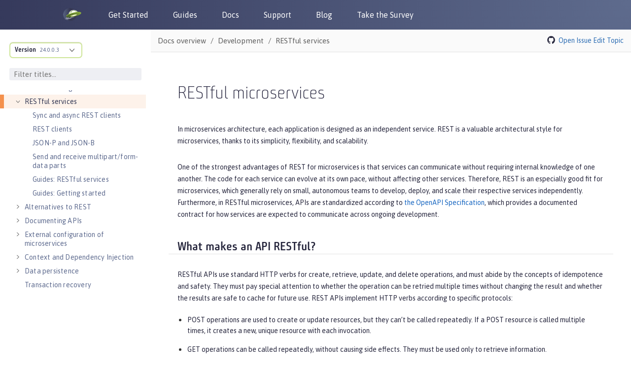

--- FILE ---
content_type: application/x-javascript
request_url: https://openliberty.io/_/js/01-nav.js
body_size: 1259
content:
var navigation=(()=>{function s(n){for(var t=n.parent();!t.hasClass("nav-menu");)"LI"===t.prop("tagName")&&t.hasClass("nav-item")&&t.addClass("is-active is-current-path"),t=t.parent();n.addClass("is-active is-current-page")}function o(n){n.stopPropagation(),$(".context")[0].contains(n.target)||0<$(".components:visible").length&&($(".components")[0].contains(n.target)||l())}function l(){$(".nav-panel-explore").hasClass("is-active")&&($(".nav-panel-explore").toggleClass("is-active"),$(".nav-panel-menu").toggleClass("is-active"))}function c(n){if($(".nav-toggle").hasClass("is-active"))return t(n);$("html").addClass("is-clipped--nav"),$(".nav-toggle").addClass("is-active"),$(".nav-container").addClass("is-active"),$("html").on("click",t),n.stopPropagation()}function t(n){$(".nav-toggle").removeClass("is-active"),$(".nav-container").removeClass("is-active"),$("html").removeClass("is-clipped--nav"),$("html").off("click",t),n.stopPropagation()}function v(n){var t=$(".nav-container nav"),e=$(".nav-container [data-panel=menu]"),a=e[0].getBoundingClientRect(),i=a.height,a=("sticky"===t.css("position")&&(i-=a.top-parseFloat(t.css("top"))),n[0].getBoundingClientRect().height);n.offset().top+a>i?e.scrollTop(Math.max(0,.5*(a-i)+n.offset().top)):e.scrollTop(0)}function r(){let t=$("#filter_titles").val().toLowerCase(),e=!1;var n;""===t?($("#clear_filter, .no-results-container").hide(),$(".nav-menu > .nav-list > .nav-item").addClass("is-active"),$(".nav-menu > .nav-list >.nav-item .nav-item").has(".nav-item-toggle").removeClass("is-active"),$(".nav-item").each(function(){"none"===$(this).css("display")&&$(this).css("display","")})):($("#clear_filter").show(),(n=$(".nav-link , .nav-menu .nav-text")).parent().hide(),n.each(function(){var n=$(this);n.text().toLowerCase().includes(t)&&(e=!0,$(".no-results-container").hide(),n.parent().show(),n.parent().has(".nav-item-toggle").removeClass("is-active"),n.parent().parents(".nav-item").each(function(){$(this).show(),$(this).has(".nav-item-toggle").addClass("is-active")}),n.parent().find(".nav-item").each(function(){$(this).show(),$(this).has(".nav-item-toggle").removeClass("is-active")}))}),e||$(".no-results-container").show())}return $(".components .versions li a").on("click",function(n){n.stopPropagation(),location.href=$(this)[0].href,l()}),$(".components .versions li").on("click",function(n){n.stopPropagation(),$(this).find("a").click()}),{init:function(){var n=$(".nav-container"),t=$(".nav-toggle");if(!(n.length<=0)){t.on("click",c),n.on("click",o);t=n.find("[data-panel=menu]").eq(0);if(!(t.length<=0)){n=$("span:contains(Reference)");if(!(n.length<=0)){for(var e=n.next(),a=n.parent().next();0<a.length;){var i=a.next();a.appendTo(e),a=i}$(".nav-menu > .nav-list > .nav-item").addClass("is-active");n=t.find(".is-current-page").eq(0);0<n.length?(s(n),v(n.find(".nav-link").eq(0))):t.scrollTop(0),$(t).on("click",".nav-item-toggle",function(){$(this).parent().toggleClass("is-active")}),$(t).on("click",".nav-text",function(){$(this).parent().toggleClass("is-active")}),1===$(".components .version").length&&($(".nav-panel-explore .context .version").addClass("hide-after"),$(".nav-panel-explore .context").css("pointer-events","none")),$(".nav-container .nav .context").on("click",function(){var n=$(".nav .is-active[data-panel]"),t="menu"===n[0].dataset.panel?"explore":"menu";n.toggleClass("is-active"),$(".nav [data-panel="+t+"]").toggleClass("is-active")}),$(document).on("click",o),$(".nav-menu > .nav-list").on("scroll",function(n){n.stopPropagation()}),$(document).on("keydown",function(n){27===n.which&&l()}),t.on("mousedown",function(n){1<n.detail&&n.preventDefault()}),$("#filter_titles").on("keyup",r),$("#clear_filter").on("click",function(){$("#filter_titles").val(""),r()})}}}},activateCurrentPath:s,scrollItemToMidpoint:v}})();navigation.init();
//# sourceMappingURL=01-nav.js.map

--- FILE ---
content_type: application/x-javascript
request_url: https://openliberty.io/_/js/vendor/highlight.js
body_size: 34683
content:
(()=>{function a(n){return n instanceof Map?n.clear=n.delete=n.set=function(){throw new Error("map is read-only")}:n instanceof Set&&(n.add=n.clear=n.delete=function(){throw new Error("set is read-only")}),Object.freeze(n),Object.getOwnPropertyNames(n).forEach(function(e){e=n[e];"object"!=typeof e||Object.isFrozen(e)||a(e)}),n}var B=a;B.default=a;class ${constructor(e){void 0===e.data&&(e.data={}),this.data=e.data,this.isMatchIgnored=!1}ignoreMatch(){this.isMatchIgnored=!0}}function d(e){return e.replace(/&/g,"&amp;").replace(/</g,"&lt;").replace(/>/g,"&gt;").replace(/"/g,"&quot;").replace(/'/g,"&#x27;")}function o(e,...n){let a=Object.create(null);for(var t in e)a[t]=e[t];return n.forEach(function(e){for(var n in e)a[n]=e[n]}),a}let F=e=>!!e.kind;class j{constructor(e,n){this.buffer="",this.classPrefix=n.classPrefix,e.walk(this)}addText(e){this.buffer+=d(e)}openNode(n){if(F(n)){let e=n.kind;n.sublanguage||(e=""+this.classPrefix+e),this.span(e)}}closeNode(e){F(e)&&(this.buffer+="</span>")}value(){return this.buffer}span(e){this.buffer+=`<span class="${e}">`}}class P{constructor(){this.rootNode={children:[]},this.stack=[this.rootNode]}get top(){return this.stack[this.stack.length-1]}get root(){return this.rootNode}add(e){this.top.children.push(e)}openNode(e){e={kind:e,children:[]};this.add(e),this.stack.push(e)}closeNode(){if(1<this.stack.length)return this.stack.pop()}closeAllNodes(){for(;this.closeNode(););}toJSON(){return JSON.stringify(this.rootNode,null,4)}walk(e){return this.constructor._walk(e,this.rootNode)}static _walk(n,e){return"string"==typeof e?n.addText(e):e.children&&(n.openNode(e),e.children.forEach(e=>this._walk(n,e)),n.closeNode(e)),n}static _collapse(e){"string"!=typeof e&&e.children&&(e.children.every(e=>"string"==typeof e)?e.children=[e.children.join("")]:e.children.forEach(e=>{P._collapse(e)}))}}class U extends P{constructor(e){super(),this.options=e}addKeyword(e,n){""!==e&&(this.openNode(n),this.addText(e),this.closeNode())}addText(e){""!==e&&this.add(e)}addSublanguage(e,n){e=e.root;e.kind=n,e.sublanguage=!0,this.add(e)}toHTML(){return new j(this,this.options).value()}finalize(){return!0}}function c(e){return e?"string"==typeof e?e:e.source:null}let z=/\[(?:[^\\\]]|\\.)*\]|\(\??|\\([1-9][0-9]*)|\\./;var K="[a-zA-Z]\\w*",e="[a-zA-Z_]\\w*",n="\\b\\d+(\\.\\d+)?",t="(-?)(\\b0[xX][a-fA-F0-9]+|(\\b\\d+(\\.\\d*)?|\\.\\d+)([eE][-+]?\\d+)?)",i="\\b(0b[01]+)",r={begin:"\\\\[\\s\\S]",relevance:0},s={className:"string",begin:"'",end:"'",illegal:"\\n",contains:[r]},l={className:"string",begin:'"',end:'"',illegal:"\\n",contains:[r]};let H={begin:/\b(a|an|the|are|I'm|isn't|don't|doesn't|won't|but|just|should|pretty|simply|enough|gonna|going|wtf|so|such|will|you|your|they|like|more)\b/};function g(e,n,a={}){return(e=o({className:"comment",begin:e,end:n,contains:[]},a)).contains.push(H),e.contains.push({className:"doctag",begin:"(?:TODO|FIXME|NOTE|BUG|OPTIMIZE|HACK|XXX):",relevance:0}),e}var u=g("//","$"),b=g("/\\*","\\*/"),m=g("#","$"),f=Object.freeze({__proto__:null,MATCH_NOTHING_RE:/\b\B/,IDENT_RE:K,UNDERSCORE_IDENT_RE:e,NUMBER_RE:n,C_NUMBER_RE:t,BINARY_NUMBER_RE:i,RE_STARTERS_RE:"!|!=|!==|%|%=|&|&&|&=|\\*|\\*=|\\+|\\+=|,|-|-=|/=|/|:|;|<<|<<=|<=|<|===|==|=|>>>=|>>=|>=|>>>|>>|>|\\?|\\[|\\{|\\(|\\^|\\^=|\\||\\|=|\\|\\||~",SHEBANG:(e={})=>{var n=/^#![ ]*\//;return e.binary&&(e.begin=[n,/.*\b/,e.binary,/\b.*/].map(e=>c(e)).join("")),o({className:"meta",begin:n,end:/$/,relevance:0,"on:begin":(e,n)=>{0!==e.index&&n.ignoreMatch()}},e)},BACKSLASH_ESCAPE:r,APOS_STRING_MODE:s,QUOTE_STRING_MODE:l,PHRASAL_WORDS_MODE:H,COMMENT:g,C_LINE_COMMENT_MODE:u,C_BLOCK_COMMENT_MODE:b,HASH_COMMENT_MODE:m,NUMBER_MODE:{className:"number",begin:n,relevance:0},C_NUMBER_MODE:{className:"number",begin:t,relevance:0},BINARY_NUMBER_MODE:{className:"number",begin:i,relevance:0},CSS_NUMBER_MODE:{className:"number",begin:n+"(%|em|ex|ch|rem|vw|vh|vmin|vmax|cm|mm|in|pt|pc|px|deg|grad|rad|turn|s|ms|Hz|kHz|dpi|dpcm|dppx)?",relevance:0},REGEXP_MODE:{begin:/(?=\/[^/\n]*\/)/,contains:[{className:"regexp",begin:/\//,end:/\/[gimuy]*/,illegal:/\n/,contains:[r,{begin:/\[/,end:/\]/,relevance:0,contains:[r]}]}]},TITLE_MODE:{className:"title",begin:K,relevance:0},UNDERSCORE_TITLE_MODE:{className:"title",begin:e,relevance:0},METHOD_GUARD:{begin:"\\.\\s*"+e,relevance:0},END_SAME_AS_BEGIN:function(e){return Object.assign(e,{"on:begin":(e,n)=>{n.data._beginMatch=e[1]},"on:end":(e,n)=>{n.data._beginMatch!==e[1]&&n.ignoreMatch()}})}});function q(e,n){"."===e.input[e.index-1]&&n.ignoreMatch()}function G(e,n){n&&e.beginKeywords&&(e.begin="\\b("+e.beginKeywords.split(" ").join("|")+")(?!\\.)(?=\\b|\\s)",e.__beforeBegin=q,e.keywords=e.keywords||e.beginKeywords,delete e.beginKeywords,void 0===e.relevance)&&(e.relevance=0)}function Z(e,n){Array.isArray(e.illegal)&&(e.illegal=([...e]=[...e.illegal],"("+e.map(e=>c(e)).join("|")+")"))}function W(e,n){if(e.match){if(e.begin||e.end)throw new Error("begin & end are not supported with match");e.begin=e.match,delete e.match}}function Q(e,n){void 0===e.relevance&&(e.relevance=1)}let X=["of","and","for","in","not","or","if","then","parent","list","value"],V="keyword";function J(n,a,e=V){let t={};return"string"==typeof n?i(e,n.split(" ")):Array.isArray(n)?i(e,n):Object.keys(n).forEach(function(e){Object.assign(t,J(n[e],a,e))}),t;function i(n,e){(e=a?e.map(e=>e.toLowerCase()):e).forEach(function(e){e=e.split("|");t[e[0]]=[n,((e,n)=>n?Number(n):(e=>X.includes(e.toLowerCase()))(e)?0:1)(e[0],e[1])]})}}function Y(r,{}){function s(e,n){return new RegExp(c(e),"m"+(r.case_insensitive?"i":"")+(n?"g":""))}class n{constructor(){this.matchIndexes={},this.regexes=[],this.matchAt=1,this.position=0}addRule(e,n){n.position=this.position++,this.matchIndexes[this.matchAt]=n,this.regexes.push([n,e]),this.matchAt+=new RegExp(e.toString()+"|").exec("").length-1+1}compile(){0===this.regexes.length&&(this.exec=()=>null);var e=this.regexes.map(e=>e[1]);this.matcherRe=s(((e,n="|")=>{let r=0;return e.map(e=>{var n=r+=1;let a=c(e),t="";for(;0<a.length;){var i=z.exec(a);if(!i){t+=a;break}t+=a.substring(0,i.index),a=a.substring(i.index+i[0].length),"\\"===i[0][0]&&i[1]?t+="\\"+String(Number(i[1])+n):(t+=i[0],"("===i[0]&&r++)}return t}).map(e=>`(${e})`).join(n)})(e),!0),this.lastIndex=0}exec(e){this.matcherRe.lastIndex=this.lastIndex;var n,a,e=this.matcherRe.exec(e);return e?(n=e.findIndex((e,n)=>0<n&&void 0!==e),a=this.matchIndexes[n],e.splice(0,n),Object.assign(e,a)):null}}class l{constructor(){this.rules=[],this.multiRegexes=[],this.count=0,this.lastIndex=0,this.regexIndex=0}getMatcher(e){if(this.multiRegexes[e])return this.multiRegexes[e];let a=new n;return this.rules.slice(e).forEach(([e,n])=>a.addRule(e,n)),a.compile(),this.multiRegexes[e]=a}resumingScanAtSamePosition(){return 0!==this.regexIndex}considerAll(){this.regexIndex=0}addRule(e,n){this.rules.push([e,n]),"begin"===n.type&&this.count++}exec(e){var n=this.getMatcher(this.regexIndex);n.lastIndex=this.lastIndex;let a=n.exec(e);return!this.resumingScanAtSamePosition()||a&&a.index===this.lastIndex||((n=this.getMatcher(0)).lastIndex=this.lastIndex+1,a=n.exec(e)),a&&(this.regexIndex+=a.position+1,this.regexIndex===this.count)&&this.considerAll(),a}}if(r.compilerExtensions||(r.compilerExtensions=[]),r.contains&&r.contains.includes("self"))throw new Error("ERR: contains `self` is not supported at the top-level of a language.  See documentation.");return r.classNameAliases=o(r.classNameAliases||{}),function n(a,t){let i=a;if(!a.isCompiled){[W].forEach(e=>e(a,t)),r.compilerExtensions.forEach(e=>e(a,t)),a.__beforeBegin=null,[G,Z,Q].forEach(e=>e(a,t)),a.isCompiled=!0;let e=null;if("object"==typeof a.keywords&&(e=a.keywords.$pattern,delete a.keywords.$pattern),a.keywords&&(a.keywords=J(a.keywords,r.case_insensitive)),a.lexemes&&e)throw new Error("ERR: Prefer `keywords.$pattern` to `mode.lexemes`, BOTH are not allowed. (see mode reference) ");e=e||a.lexemes||/\w+/,i.keywordPatternRe=s(e,!0),t&&(a.begin||(a.begin=/\B|\b/),i.beginRe=s(a.begin),a.endSameAsBegin&&(a.end=a.begin),a.end||a.endsWithParent||(a.end=/\B|\b/),a.end&&(i.endRe=s(a.end)),i.terminatorEnd=c(a.end)||"",a.endsWithParent)&&t.terminatorEnd&&(i.terminatorEnd+=(a.end?"|":"")+t.terminatorEnd),a.illegal&&(i.illegalRe=s(a.illegal)),a.contains||(a.contains=[]),a.contains=[].concat(...a.contains.map(function(e){var n="self"===e?a:e;return n.variants&&!n.cachedVariants&&(n.cachedVariants=n.variants.map(function(e){return o(n,{variants:null},e)})),n.cachedVariants||(function e(n){return!!n&&(n.endsWithParent||e(n.starts))}(n)?o(n,{starts:n.starts?o(n.starts):null}):Object.isFrozen(n)?o(n):n)})),a.contains.forEach(function(e){n(e,i)}),a.starts&&n(a.starts,t),i.matcher=(e=>{let n=new l;return e.contains.forEach(e=>n.addRule(e.begin,{rule:e,type:"begin"})),e.terminatorEnd&&n.addRule(e.terminatorEnd,{type:"end"}),e.illegal&&n.addRule(e.illegal,{type:"illegal"}),n})(i)}return i}(r)}function ee(n){let a={props:["language","code","autodetect"],data:function(){return{detectedLanguage:"",unknownLanguage:!1}},computed:{className(){return this.unknownLanguage?"":"hljs "+this.detectedLanguage},highlighted(){if(!this.autoDetect&&!n.getLanguage(this.language))return console.warn(`The language "${this.language}" you specified could not be found.`),this.unknownLanguage=!0,d(this.code);let e={};return this.autoDetect?(e=n.highlightAuto(this.code),this.detectedLanguage=e.language):(e=n.highlight(this.language,this.code,this.ignoreIllegals),this.detectedLanguage=this.language),e.value},autoDetect(){return!this.language||(e=this.autodetect,Boolean(e||""===e));var e},ignoreIllegals(){return!0}},render(e){return e("pre",{},[e("code",{class:this.className,domProps:{innerHTML:this.highlighted}})])}};return{Component:a,VuePlugin:{install(e){e.component("highlightjs",a)}}}}let ne={"after:highlightElement":({el:e,result:n,text:a})=>{var t,e=ae(e);e.length&&((t=document.createElement("div")).innerHTML=n.value,n.value=((n,e,a)=>{let t=0,i="",r=[];function s(){return n.length&&e.length?n[0].offset!==e[0].offset?n[0].offset<e[0].offset?n:e:"start"===e[0].event?n:e:n.length?n:e}function l(e){i+="<"+p(e)+[].map.call(e.attributes,function(e){return" "+e.nodeName+'="'+d(e.value)+'"'}).join("")+">"}function o(e){i+="</"+p(e)+">"}function c(e){("start"===e.event?l:o)(e.node)}for(;n.length||e.length;){let e=s();if(i+=d(a.substring(t,e[0].offset)),t=e[0].offset,e===n){for(r.reverse().forEach(o);c(e.splice(0,1)[0]),(e=s())===n&&e.length&&e[0].offset===t;);r.reverse().forEach(l)}else"start"===e[0].event?r.push(e[0].node):r.pop(),c(e.splice(0,1)[0])}return i+d(a.substr(t))})(e,ae(t),a))}};function p(e){return e.nodeName.toLowerCase()}function ae(e){let i=[];return function n(a,t){for(let e=a.firstChild;e;e=e.nextSibling)3===e.nodeType?t+=e.nodeValue.length:1===e.nodeType&&(i.push({event:"start",offset:t,node:e}),t=n(e,t),p(e).match(/br|hr|img|input/)||i.push({event:"stop",offset:t,node:e}));return t}(e,0),i}let te={},D=e=>{console.error(e)},ie=(e,...n)=>{console.log("WARN: "+e,...n)},h=(e,n)=>{te[e+"/"+n]||(console.log(`Deprecated as of ${e}. `+n),te[e+"/"+n]=!0)},I=d,re=o,se=Symbol("nomatch");function le(e){var n={className:"number",begin:/\d{1,3}\.\d{1,3}\.\d{1,3}\.\d{1,3}(:\d{1,5})?/};return{name:"Apache config",aliases:["apacheconf"],case_insensitive:!0,contains:[e.HASH_COMMENT_MODE,{className:"section",begin:/<\/?/,end:/>/,contains:[n,{className:"number",begin:/:\d{1,5}/},e.inherit(e.QUOTE_STRING_MODE,{relevance:0})]},{className:"attribute",begin:/\w+/,relevance:0,keywords:{nomarkup:"order deny allow setenv rewriterule rewriteengine rewritecond documentroot sethandler errordocument loadmodule options header listen serverroot servername"},starts:{end:/$/,relevance:0,keywords:{literal:"on off all deny allow"},contains:[{className:"meta",begin:/\s\[/,end:/\]$/},{className:"variable",begin:/[\$%]\{/,end:/\}/,contains:["self",{className:"number",begin:/[$%]\d+/}]},n,{className:"number",begin:/\d+/},e.QUOTE_STRING_MODE]}}],illegal:/\S/}}function oe(...e){return e.map(e=>(e=e)?"string"==typeof e?e:e.source:null).join("")}function ce(e){var n=[{className:"strong",begin:/\*{2}([^\n]+?)\*{2}/},{className:"strong",begin:oe(/\*\*/,/((\*(?!\*)|\\[^\n]|[^*\n\\])+\n)+/,/(\*(?!\*)|\\[^\n]|[^*\n\\])*/,/\*\*/),relevance:0},{className:"strong",begin:/\B\*(\S|\S[^\n]*?\S)\*(?!\w)/},{className:"strong",begin:/\*[^\s]([^\n]+\n)+([^\n]+)\*/}],a=[{className:"emphasis",begin:/_{2}([^\n]+?)_{2}/},{className:"emphasis",begin:oe(/__/,/((_(?!_)|\\[^\n]|[^_\n\\])+\n)+/,/(_(?!_)|\\[^\n]|[^_\n\\])*/,/__/),relevance:0},{className:"emphasis",begin:/\b_(\S|\S[^\n]*?\S)_(?!\w)/},{className:"emphasis",begin:/_[^\s]([^\n]+\n)+([^\n]+)_/},{className:"emphasis",begin:"\\B'(?!['\\s])",end:"(\\n{2}|')",contains:[{begin:"\\\\'\\w",relevance:0}],relevance:0}];return{name:"AsciiDoc",aliases:["adoc"],contains:[e.COMMENT("^/{4,}\\n","\\n/{4,}$",{relevance:10}),e.COMMENT("^//","$",{relevance:0}),{className:"title",begin:"^\\.\\w.*$"},{begin:"^[=\\*]{4,}\\n",end:"\\n^[=\\*]{4,}$",relevance:10},{className:"section",relevance:10,variants:[{begin:"^(={1,6})[ \t].+?([ \t]\\1)?$"},{begin:"^[^\\[\\]\\n]+?\\n[=\\-~\\^\\+]{2,}$"}]},{className:"meta",begin:"^:.+?:",end:"\\s",excludeEnd:!0,relevance:10},{className:"meta",begin:"^\\[.+?\\]$",relevance:0},{className:"quote",begin:"^_{4,}\\n",end:"\\n_{4,}$",relevance:10},{className:"code",begin:"^[\\-\\.]{4,}\\n",end:"\\n[\\-\\.]{4,}$",relevance:10},{begin:"^\\+{4,}\\n",end:"\\n\\+{4,}$",contains:[{begin:"<",end:">",subLanguage:"xml",relevance:0}],relevance:10},{className:"bullet",begin:"^(\\*+|-+|\\.+|[^\\n]+?::)\\s+"},{className:"symbol",begin:"^(NOTE|TIP|IMPORTANT|WARNING|CAUTION):\\s+",relevance:10},{begin:/\\[*_`]/},{begin:/\\\\\*{2}[^\n]*?\*{2}/},{begin:/\\\\_{2}[^\n]*_{2}/},{begin:/\\\\`{2}[^\n]*`{2}/},{begin:/[:;}][*_`](?![*_`])/},...n,...a,{className:"string",variants:[{begin:"``.+?''"},{begin:"`.+?'"}]},{className:"code",begin:/`{2}/,end:/(\n{2}|`{2})/},{className:"code",begin:"(`.+?`|\\+.+?\\+)",relevance:0},{className:"code",begin:"^[ \\t]",end:"$",relevance:0},{begin:"^'{3,}[ \\t]*$",relevance:10},{begin:"(link:)?(http|https|ftp|file|irc|image:?):\\S+?\\[[^[]*?\\]",returnBegin:!0,contains:[{begin:"(link|image:?):",relevance:0},{className:"link",begin:"\\w",end:"[^\\[]+",relevance:0},{className:"string",begin:"\\[",end:"\\]",excludeBegin:!0,excludeEnd:!0,relevance:0}],relevance:10}]}}function de(e){var n={},a={begin:/\$\{/,end:/\}/,contains:["self",{begin:/:-/,contains:[n]}]},a=(Object.assign(n,{className:"variable",variants:[{begin:[/\$[\w\d#@][\w\d_]*/,"(?![\\w\\d])(?![$])"].map(e=>(e=e)?"string"==typeof e?e:e.source:null).join("")},a]}),{className:"subst",begin:/\$\(/,end:/\)/,contains:[e.BACKSLASH_ESCAPE]}),t={begin:/<<-?\s*(?=\w+)/,starts:{contains:[e.END_SAME_AS_BEGIN({begin:/(\w+)/,end:/(\w+)/,className:"string"})]}},i={className:"string",begin:/"/,end:/"/,contains:[e.BACKSLASH_ESCAPE,n,a]},a=(a.contains.push(i),{begin:/\$\(\(/,end:/\)\)/,contains:[{begin:/\d+#[0-9a-f]+/,className:"number"},e.NUMBER_MODE,n]}),r=e.SHEBANG({binary:`(${["fish","bash","zsh","sh","csh","ksh","tcsh","dash","scsh"].join("|")})`,relevance:10}),s={className:"function",begin:/\w[\w\d_]*\s*\(\s*\)\s*\{/,returnBegin:!0,contains:[e.inherit(e.TITLE_MODE,{begin:/\w[\w\d_]*/})],relevance:0};return{name:"Bash",aliases:["sh","zsh"],keywords:{$pattern:/\b[a-z._-]+\b/,keyword:"if then else elif fi for while in do done case esac function",literal:"true false",built_in:"break cd continue eval exec exit export getopts hash pwd readonly return shift test times trap umask unset alias bind builtin caller command declare echo enable help let local logout mapfile printf read readarray source type typeset ulimit unalias set shopt autoload bg bindkey bye cap chdir clone comparguments compcall compctl compdescribe compfiles compgroups compquote comptags comptry compvalues dirs disable disown echotc echoti emulate fc fg float functions getcap getln history integer jobs kill limit log noglob popd print pushd pushln rehash sched setcap setopt stat suspend ttyctl unfunction unhash unlimit unsetopt vared wait whence where which zcompile zformat zftp zle zmodload zparseopts zprof zpty zregexparse zsocket zstyle ztcp"},contains:[r,e.SHEBANG(),s,a,e.HASH_COMMENT_MODE,t,i,{className:"",begin:/\\"/},{className:"string",begin:/'/,end:/'/},n]}}function ge(e){var n="a-zA-Z_\\-!.?+*=<>&#'",a={$pattern:n="["+n+"]["+n+"0-9/;:]*","builtin-name":(m="def defonce defprotocol defstruct defmulti defmethod defn- defn defmacro deftype defrecord")+" cond apply if-not if-let if not not= =|0 <|0 >|0 <=|0 >=|0 ==|0 +|0 /|0 *|0 -|0 rem quot neg? pos? delay? symbol? keyword? true? false? integer? empty? coll? list? set? ifn? fn? associative? sequential? sorted? counted? reversible? number? decimal? class? distinct? isa? float? rational? reduced? ratio? odd? even? char? seq? vector? string? map? nil? contains? zero? instance? not-every? not-any? libspec? -> ->> .. . inc compare do dotimes mapcat take remove take-while drop letfn drop-last take-last drop-while while intern condp case reduced cycle split-at split-with repeat replicate iterate range merge zipmap declare line-seq sort comparator sort-by dorun doall nthnext nthrest partition eval doseq await await-for let agent atom send send-off release-pending-sends add-watch mapv filterv remove-watch agent-error restart-agent set-error-handler error-handler set-error-mode! error-mode shutdown-agents quote var fn loop recur throw try monitor-enter monitor-exit macroexpand macroexpand-1 for dosync and or when when-not when-let comp juxt partial sequence memoize constantly complement identity assert peek pop doto proxy first rest cons cast coll last butlast sigs reify second ffirst fnext nfirst nnext meta with-meta ns in-ns create-ns import refer keys select-keys vals key val rseq name namespace promise into transient persistent! conj! assoc! dissoc! pop! disj! use class type num float double short byte boolean bigint biginteger bigdec print-method print-dup throw-if printf format load compile get-in update-in pr pr-on newline flush read slurp read-line subvec with-open memfn time re-find re-groups rand-int rand mod locking assert-valid-fdecl alias resolve ref deref refset swap! reset! set-validator! compare-and-set! alter-meta! reset-meta! commute get-validator alter ref-set ref-history-count ref-min-history ref-max-history ensure sync io! new next conj set! to-array future future-call into-array aset gen-class reduce map filter find empty hash-map hash-set sorted-map sorted-map-by sorted-set sorted-set-by vec vector seq flatten reverse assoc dissoc list disj get union difference intersection extend extend-type extend-protocol int nth delay count concat chunk chunk-buffer chunk-append chunk-first chunk-rest max min dec unchecked-inc-int unchecked-inc unchecked-dec-inc unchecked-dec unchecked-negate unchecked-add-int unchecked-add unchecked-subtract-int unchecked-subtract chunk-next chunk-cons chunked-seq? prn vary-meta lazy-seq spread list* str find-keyword keyword symbol gensym force rationalize"},t={begin:n,relevance:0},i={className:"number",begin:"[-+]?\\d+(\\.\\d+)?",relevance:0},r=e.inherit(e.QUOTE_STRING_MODE,{illegal:null}),s=e.COMMENT(";","$",{relevance:0}),l={className:"literal",begin:/\b(true|false|nil)\b/},o={begin:"[\\[\\{]",end:"[\\]\\}]"},c={className:"comment",begin:"\\^"+n},d=e.COMMENT("\\^\\{","\\}"),g={className:"symbol",begin:"[:]{1,2}"+n},u={begin:"\\(",end:"\\)"},b={endsWithParent:!0,relevance:0},a={keywords:a,className:"name",begin:n,relevance:0,starts:b},m={beginKeywords:m,lexemes:n,end:'(\\[|#|\\d|"|:|\\{|\\)|\\(|$)',contains:[{className:"title",begin:n,relevance:0,excludeEnd:!0,endsParent:!0}].concat(t=[u,r,c,d,s,g,o,i,l,t])};return u.contains=[e.COMMENT("comment",""),m,a,b],b.contains=t,o.contains=t,d.contains=[o],{name:"Clojure",aliases:["clj"],illegal:/\S/,contains:[u,r,c,d,s,g,o,i,l]}}function _(e){return E("(",e,")?")}function E(...e){return e.map(e=>(e=e)?"string"==typeof e?e:e.source:null).join("")}function ue(e){var n=e.COMMENT("//","$",{contains:[{begin:/\\\n/}]}),a="decltype\\(auto\\)",t="[a-zA-Z_]\\w*::",i="("+a+"|"+_(t)+"[a-zA-Z_]\\w*"+_("<[^<>]+>")+")",r={className:"keyword",begin:"\\b[a-z\\d_]*_t\\b"},s={className:"string",variants:[{begin:'(u8?|U|L)?"',end:'"',illegal:"\\n",contains:[e.BACKSLASH_ESCAPE]},{begin:"(u8?|U|L)?'(\\\\(x[0-9A-Fa-f]{2}|u[0-9A-Fa-f]{4,8}|[0-7]{3}|\\S)|.)",end:"'",illegal:"."},e.END_SAME_AS_BEGIN({begin:/(?:u8?|U|L)?R"([^()\\ ]{0,16})\(/,end:/\)([^()\\ ]{0,16})"/})]},l={className:"number",variants:[{begin:"\\b(0b[01']+)"},{begin:"(-?)\\b([\\d']+(\\.[\\d']*)?|\\.[\\d']+)((ll|LL|l|L)(u|U)?|(u|U)(ll|LL|l|L)?|f|F|b|B)"},{begin:"(-?)(\\b0[xX][a-fA-F0-9']+|(\\b[\\d']+(\\.[\\d']*)?|\\.[\\d']+)([eE][-+]?[\\d']+)?)"}],relevance:0},o={className:"meta",begin:/#\s*[a-z]+\b/,end:/$/,keywords:{"meta-keyword":"if else elif endif define undef warning error line pragma _Pragma ifdef ifndef include"},contains:[{begin:/\\\n/,relevance:0},e.inherit(s,{className:"meta-string"}),{className:"meta-string",begin:/<.*?>/},n,e.C_BLOCK_COMMENT_MODE]},c={className:"title",begin:_(t)+e.IDENT_RE,relevance:0},t=_(t)+e.IDENT_RE+"\\s*\\(",d={keyword:"int float while private char char8_t char16_t char32_t catch import module export virtual operator sizeof dynamic_cast|10 typedef const_cast|10 const for static_cast|10 union namespace unsigned long volatile static protected bool template mutable if public friend do goto auto void enum else break extern using asm case typeid wchar_t short reinterpret_cast|10 default double register explicit signed typename try this switch continue inline delete alignas alignof constexpr consteval constinit decltype concept co_await co_return co_yield requires noexcept static_assert thread_local restrict final override atomic_bool atomic_char atomic_schar atomic_uchar atomic_short atomic_ushort atomic_int atomic_uint atomic_long atomic_ulong atomic_llong atomic_ullong new throw return and and_eq bitand bitor compl not not_eq or or_eq xor xor_eq",built_in:"_Bool _Complex _Imaginary",_relevance_hints:["asin","atan2","atan","calloc","ceil","cosh","cos","exit","exp","fabs","floor","fmod","fprintf","fputs","free","frexp","auto_ptr","deque","list","queue","stack","vector","map","set","pair","bitset","multiset","multimap","unordered_set","fscanf","future","isalnum","isalpha","iscntrl","isdigit","isgraph","islower","isprint","ispunct","isspace","isupper","isxdigit","tolower","toupper","labs","ldexp","log10","log","malloc","realloc","memchr","memcmp","memcpy","memset","modf","pow","printf","putchar","puts","scanf","sinh","sin","snprintf","sprintf","sqrt","sscanf","strcat","strchr","strcmp","strcpy","strcspn","strlen","strncat","strncmp","strncpy","strpbrk","strrchr","strspn","strstr","tanh","tan","unordered_map","unordered_multiset","unordered_multimap","priority_queue","make_pair","array","shared_ptr","abort","terminate","abs","acos","vfprintf","vprintf","vsprintf","endl","initializer_list","unique_ptr","complex","imaginary","std","string","wstring","cin","cout","cerr","clog","stdin","stdout","stderr","stringstream","istringstream","ostringstream"],literal:"true false nullptr NULL"},g={className:"function.dispatch",relevance:0,keywords:d,begin:E(/\b/,/(?!decltype)/,/(?!if)/,/(?!for)/,/(?!while)/,e.IDENT_RE,E("(?=",/\s*\(/,")"))},u=[g,o,r,n,e.C_BLOCK_COMMENT_MODE,l,s],b={variants:[{begin:/=/,end:/;/},{begin:/\(/,end:/\)/},{beginKeywords:"new throw return else",end:/;/}],keywords:d,contains:u.concat([{begin:/\(/,end:/\)/,keywords:d,contains:u.concat(["self"]),relevance:0}]),relevance:0},i={className:"function",begin:"("+i+"[\\*&\\s]+)+"+t,returnBegin:!0,end:/[{;=]/,excludeEnd:!0,keywords:d,illegal:/[^\w\s\*&:<>.]/,contains:[{begin:a,keywords:d,relevance:0},{begin:t,returnBegin:!0,contains:[c],relevance:0},{begin:/::/,relevance:0},{begin:/:/,endsWithParent:!0,contains:[s,l]},{className:"params",begin:/\(/,end:/\)/,keywords:d,relevance:0,contains:[n,e.C_BLOCK_COMMENT_MODE,s,l,r,{begin:/\(/,end:/\)/,keywords:d,relevance:0,contains:["self",n,e.C_BLOCK_COMMENT_MODE,s,l,r]}]},r,n,e.C_BLOCK_COMMENT_MODE,o]};return{name:"C++",aliases:["cc","c++","h++","hpp","hh","hxx","cxx"],keywords:d,illegal:"</",classNameAliases:{"function.dispatch":"built_in"},contains:[].concat(b,i,g,u,[o,{begin:"\\b(deque|list|queue|priority_queue|pair|stack|vector|map|set|bitset|multiset|multimap|unordered_map|unordered_set|unordered_multiset|unordered_multimap|array)\\s*<",end:">",keywords:d,contains:["self",r]},{begin:e.IDENT_RE+"::",keywords:d},{className:"class",beginKeywords:"enum class struct union",end:/[{;:<>=]/,contains:[{beginKeywords:"final class struct"},e.TITLE_MODE]}]),exports:{preprocessor:o,strings:s,keywords:d}}}function be(e){var n=ue(e);return n.disableAutodetect=!0,n.aliases=[],e.getLanguage("c")||n.aliases.push("c","h"),e.getLanguage("cpp")||n.aliases.push("cc","c++","h++","hpp","hh","hxx","cxx"),n}function me(e){var n={keyword:["abstract","as","base","break","case","class","const","continue","do","else","event","explicit","extern","finally","fixed","for","foreach","goto","if","implicit","in","interface","internal","is","lock","namespace","new","operator","out","override","params","private","protected","public","readonly","record","ref","return","sealed","sizeof","stackalloc","static","struct","switch","this","throw","try","typeof","unchecked","unsafe","using","virtual","void","volatile","while"].concat(["add","alias","and","ascending","async","await","by","descending","equals","from","get","global","group","init","into","join","let","nameof","not","notnull","on","or","orderby","partial","remove","select","set","unmanaged","value|0","var","when","where","with","yield"]),built_in:["bool","byte","char","decimal","delegate","double","dynamic","enum","float","int","long","nint","nuint","object","sbyte","short","string","ulong","uint","ushort"],literal:["default","false","null","true"]},a=e.inherit(e.TITLE_MODE,{begin:"[a-zA-Z](\\.?\\w)*"}),t={className:"number",variants:[{begin:"\\b(0b[01']+)"},{begin:"(-?)\\b([\\d']+(\\.[\\d']*)?|\\.[\\d']+)(u|U|l|L|ul|UL|f|F|b|B)"},{begin:"(-?)(\\b0[xX][a-fA-F0-9']+|(\\b[\\d']+(\\.[\\d']*)?|\\.[\\d']+)([eE][-+]?[\\d']+)?)"}],relevance:0},i={className:"string",begin:'@"',end:'"',contains:[{begin:'""'}]},r=e.inherit(i,{illegal:/\n/}),s={className:"subst",begin:/\{/,end:/\}/,keywords:n},l=e.inherit(s,{illegal:/\n/}),o={className:"string",begin:/\$"/,end:'"',illegal:/\n/,contains:[{begin:/\{\{/},{begin:/\}\}/},e.BACKSLASH_ESCAPE,l]},c={className:"string",begin:/\$@"/,end:'"',contains:[{begin:/\{\{/},{begin:/\}\}/},{begin:'""'},s]},d=e.inherit(c,{illegal:/\n/,contains:[{begin:/\{\{/},{begin:/\}\}/},{begin:'""'},l]}),s=(s.contains=[c,o,i,e.APOS_STRING_MODE,e.QUOTE_STRING_MODE,t,e.C_BLOCK_COMMENT_MODE],l.contains=[d,o,r,e.APOS_STRING_MODE,e.QUOTE_STRING_MODE,t,e.inherit(e.C_BLOCK_COMMENT_MODE,{illegal:/\n/})],{variants:[c,o,i,e.APOS_STRING_MODE,e.QUOTE_STRING_MODE]}),l={begin:"<",end:">",contains:[{beginKeywords:"in out"},a]},d=e.IDENT_RE+"(<"+e.IDENT_RE+"(\\s*,\\s*"+e.IDENT_RE+")*>)?(\\[\\])?",r={begin:"@"+e.IDENT_RE,relevance:0};return{name:"C#",aliases:["cs","c#"],keywords:n,illegal:/::/,contains:[e.COMMENT("///","$",{returnBegin:!0,contains:[{className:"doctag",variants:[{begin:"///",relevance:0},{begin:"\x3c!--|--\x3e"},{begin:"</?",end:">"}]}]}),e.C_LINE_COMMENT_MODE,e.C_BLOCK_COMMENT_MODE,{className:"meta",begin:"#",end:"$",keywords:{"meta-keyword":"if else elif endif define undef warning error line region endregion pragma checksum"}},s,t,{beginKeywords:"class interface",relevance:0,end:/[{;=]/,illegal:/[^\s:,]/,contains:[{beginKeywords:"where class"},a,l,e.C_LINE_COMMENT_MODE,e.C_BLOCK_COMMENT_MODE]},{beginKeywords:"namespace",relevance:0,end:/[{;=]/,illegal:/[^\s:]/,contains:[a,e.C_LINE_COMMENT_MODE,e.C_BLOCK_COMMENT_MODE]},{beginKeywords:"record",relevance:0,end:/[{;=]/,illegal:/[^\s:]/,contains:[a,l,e.C_LINE_COMMENT_MODE,e.C_BLOCK_COMMENT_MODE]},{className:"meta",begin:"^\\s*\\[",excludeBegin:!0,end:"\\]",excludeEnd:!0,contains:[{className:"meta-string",begin:/"/,end:/"/}]},{beginKeywords:"new return throw await else",relevance:0},{className:"function",begin:"("+d+"\\s+)+"+e.IDENT_RE+"\\s*(<.+>\\s*)?\\(",returnBegin:!0,end:/\s*[{;=]/,excludeEnd:!0,keywords:n,contains:[{beginKeywords:["public","private","protected","static","internal","protected","abstract","async","extern","override","unsafe","virtual","new","sealed","partial"].join(" "),relevance:0},{begin:e.IDENT_RE+"\\s*(<.+>\\s*)?\\(",returnBegin:!0,contains:[e.TITLE_MODE,l],relevance:0},{className:"params",begin:/\(/,end:/\)/,excludeBegin:!0,excludeEnd:!0,keywords:n,relevance:0,contains:[s,t,e.C_BLOCK_COMMENT_MODE]},e.C_LINE_COMMENT_MODE,e.C_BLOCK_COMMENT_MODE]},r]}}s=(t=>{let M=Object.create(null),s=Object.create(null),x=[],S=!0,n=/(^(<[^>]+>|\t|)+|\n)/gm,C="Could not find the language '{}', did you forget to load/include a language module?",i={disableAutodetect:!0,name:"Plain text",contains:[]},k={noHighlightRe:/^(no-?highlight)$/i,languageDetectRe:/\blang(?:uage)?-([\w-]+)\b/i,classPrefix:"hljs-",tabReplace:null,useBR:!1,languages:null,__emitter:U};function l(e){return k.noHighlightRe.test(e)}function o(e,n,a,t){let i="",r="";"object"==typeof n?(i=e,a=n.ignoreIllegals,r=n.language,t=void 0):(h("10.7.0","highlight(lang, code, ...args) has been deprecated."),h("10.7.0","Please use highlight(code, options) instead.\nhttps://github.com/highlightjs/highlight.js/issues/2277"),r=e,i=n);e={code:i,language:r},_("before:highlight",e),n=e.result||A(e.language,e.code,a,t);return n.code=e.code,_("after:highlight",n),n}function A(t,i,r,e){function n(){if(m.keywords){let e=0,n=(m.keywordPatternRe.lastIndex=0,m.keywordPatternRe.exec(h)),a="";for(;n;){a+=h.substring(e,n.index);t=m,i=n,i=g.case_insensitive?i[0].toLowerCase():i[0];var t=Object.prototype.hasOwnProperty.call(t.keywords,i)&&t.keywords[i];!t||([i,t]=t,_.addText(a),a="",E+=t,i.startsWith("_"))?a+=n[0]:(t=g.classNameAliases[i]||i,_.addKeyword(n[0],t)),e=m.keywordPatternRe.lastIndex,n=m.keywordPatternRe.exec(h)}var i;a+=h.substr(e),_.addText(a)}else _.addText(h)}function s(){(null!=m.subLanguage?()=>{if(""!==h){let e=null;if("string"==typeof m.subLanguage){if(!M[m.subLanguage])return _.addText(h);e=A(m.subLanguage,h,!0,p[m.subLanguage]),p[m.subLanguage]=e.top}else e=T(h,m.subLanguage.length?m.subLanguage:null);0<m.relevance&&(E+=e.relevance),_.addSublanguage(e.emitter,e.language)}}:n)(),h=""}function l(e){e.className&&_.openNode(g.classNameAliases[e.className]||e.className),m=Object.create(e,{parent:{value:m}})}function o(e){var n,a,t=e[0],i=e.rule,r=new $(i);for(n of[i.__beforeBegin,i["on:begin"]])if(n&&(n(e,r),r.isMatchIgnored))return a=t,0===m.matcher.regexIndex?(h+=a[0],1):(y=!0,0);return i&&i.endSameAsBegin&&(i.endRe=new RegExp(t.replace(/[-/\\^$*+?.()|[\]{}]/g,"\\$&"),"m")),i.skip?h+=t:(i.excludeBegin&&(h+=t),s(),i.returnBegin||i.excludeBegin||(h=t)),l(i),i.returnBegin?0:t.length}function c(e){var n=e[0],a=i.substr(e.index),t=function e(n,a,t){r=n.endRe,s=t;let i=(r=r&&r.exec(s))&&0===r.index;var r,s;if(i=i&&(!n["on:end"]||(s=new $(n),n["on:end"](a,s),!s.isMatchIgnored))&&i){for(;n.endsParent&&n.parent;)n=n.parent;return n}if(n.endsWithParent)return e(n.parent,a,t)}(m,e,a);if(!t)return se;e=m;for(e.skip?h+=n:(e.returnEnd||e.excludeEnd||(h+=n),s(),e.excludeEnd&&(h=n));m.className&&_.closeNode(),m.skip||m.subLanguage||(E+=m.relevance),(m=m.parent)!==t.parent;);return t.starts&&(t.endSameAsBegin&&(t.starts.endRe=t.endRe),l(t.starts)),e.returnEnd?0:n.length}let d={};function a(e,n){var a=n&&n[0];if(h+=e,null==a)return s(),0;if("begin"===d.type&&"end"===n.type&&d.index===n.index&&""===a){if(h+=i.slice(n.index,n.index+1),S)return 1;throw(e=new Error("0 width match regex")).languageName=t,e.badRule=d.rule,e}if("begin"===(d=n).type)return o(n);if("illegal"===n.type&&!r)throw(e=new Error('Illegal lexeme "'+a+'" for mode "'+(m.className||"<unnamed>")+'"')).mode=m,e;if("end"===n.type){e=c(n);if(e!==se)return e}if("illegal"===n.type&&""===a)return 1;if(1e5<v&&v>3*n.index)throw new Error("potential infinite loop, way more iterations than matches");return h+=a,a.length}let g=R(t);if(!g)throw D(C.replace("{}",t)),new Error('Unknown language: "'+t+'"');var u=Y(g,{plugins:x});let b="",m=e||u,p={},_=new k.__emitter(k);var f=[];for(let e=m;e!==g;e=e.parent)e.className&&f.unshift(e.className);f.forEach(e=>_.openNode(e));let h="",E=0,N=0,v=0,y=!1;try{for(m.matcher.considerAll();;){v++,y?y=!1:m.matcher.considerAll(),m.matcher.lastIndex=N;var w=m.matcher.exec(i);if(!w)break;var O=a(i.substring(N,w.index),w);N=w.index+O}return a(i.substr(N)),_.closeAllNodes(),_.finalize(),b=_.toHTML(),{relevance:Math.floor(E),value:b,language:t,illegal:!1,emitter:_,top:m}}catch(e){if(e.message&&e.message.includes("Illegal"))return{illegal:!0,illegalBy:{msg:e.message,context:i.slice(N-100,N+100),mode:e.mode},sofar:b,relevance:0,value:I(i),emitter:_};if(S)return{illegal:!1,relevance:0,value:I(i),emitter:_,language:t,top:m,errorRaised:e};throw e}}function T(n,e){e=e||k.languages||Object.keys(M);a=n,(t={relevance:0,emitter:new k.__emitter(k),value:I(a),illegal:!1,top:i}).emitter.addText(a);var a=t,t=e.filter(R).filter(p).map(e=>A(e,n,!1)),e=(t.unshift(a),t.sort((e,n)=>{if(e.relevance!==n.relevance)return n.relevance-e.relevance;if(e.language&&n.language){if(R(e.language).supersetOf===n.language)return 1;if(R(n.language).supersetOf===e.language)return-1}return 0})),[a,t]=e,e=a;return e.second_best=t,e}var e={"before:highlightElement":({el:e})=>{k.useBR&&(e.innerHTML=e.innerHTML.replace(/\n/g,"").replace(/<br[ /]*>/g,"\n"))},"after:highlightElement":({result:e})=>{k.useBR&&(e.value=e.value.replace(/\n/g,"<br>"))}};let a=/^(<[^>]+>|\t)+/gm;var r,c={"after:highlightElement":({result:e})=>{k.tabReplace&&(e.value=e.value.replace(a,e=>e.replace(/\t/g,k.tabReplace)))}};function d(e){t=(r=e).className+" ",t+=r.parentNode?r.parentNode.className:"";var n,a,t,i,r=(a=k.languageDetectRe.exec(t))?((n=R(a[1]))||(ie(C.replace("{}",a[1])),ie("Falling back to no-highlight mode for this block.",r)),n?a[1]:"no-highlight"):t.split(/\s+/).find(e=>l(e)||R(e));l(r)||(_("before:highlightElement",{el:e,language:r}),n=e.textContent,_("after:highlightElement",{el:e,result:a=r?o(n,{language:r,ignoreIllegals:!0}):T(n),text:n}),e.innerHTML=a.value,t=e,i=a.language,r=(r=r)?s[r]:i,t.classList.add("hljs"),r&&t.classList.add(r),e.result={language:a.language,re:a.relevance,relavance:a.relevance},a.second_best&&(e.second_best={language:a.second_best.language,re:a.second_best.relevance,relavance:a.second_best.relevance}))}let g=()=>{g.called||(g.called=!0,h("10.6.0","initHighlighting() is deprecated.  Use highlightAll() instead."),document.querySelectorAll("pre code").forEach(d))},u=!1;function b(){"loading"===document.readyState?u=!0:document.querySelectorAll("pre code").forEach(d)}function R(e){return e=(e||"").toLowerCase(),M[e]||M[s[e]]}function m(e,{languageName:n}){(e="string"==typeof e?[e]:e).forEach(e=>{s[e.toLowerCase()]=n})}function p(e){e=R(e);return e&&!e.disableAutodetect}function _(e,n){let a=e;x.forEach(function(e){e[a]&&e[a](n)})}for(r in"undefined"!=typeof window&&window.addEventListener&&window.addEventListener("DOMContentLoaded",function(){u&&b()},!1),Object.assign(t,{highlight:o,highlightAuto:T,highlightAll:b,fixMarkup:function(e){return h("10.2.0","fixMarkup will be removed entirely in v11.0"),h("10.2.0","Please see https://github.com/highlightjs/highlight.js/issues/2534"),e=e,k.tabReplace||k.useBR?e.replace(n,e=>"\n"===e?k.useBR?"<br>":e:k.tabReplace?e.replace(/\t/g,k.tabReplace):e):e},highlightElement:d,highlightBlock:function(e){return h("10.7.0","highlightBlock will be removed entirely in v12.0"),h("10.7.0","Please use highlightElement now."),d(e)},configure:function(e){e.useBR&&(h("10.3.0","'useBR' will be removed entirely in v11.0"),h("10.3.0","Please see https://github.com/highlightjs/highlight.js/issues/2559")),k=re(k,e)},initHighlighting:g,initHighlightingOnLoad:function(){h("10.6.0","initHighlightingOnLoad() is deprecated.  Use highlightAll() instead."),u=!0},registerLanguage:function(n,e){let a=null;try{a=e(t)}catch(e){if(D("Language definition for '{}' could not be registered.".replace("{}",n)),!S)throw e;D(e),a=i}a.name||(a.name=n),(M[n]=a).rawDefinition=e.bind(null,t),a.aliases&&m(a.aliases,{languageName:n})},unregisterLanguage:function(e){delete M[e];for(var n of Object.keys(s))s[n]===e&&delete s[n]},listLanguages:function(){return Object.keys(M)},getLanguage:R,registerAliases:m,requireLanguage:function(e){h("10.4.0","requireLanguage will be removed entirely in v11."),h("10.4.0","Please see https://github.com/highlightjs/highlight.js/pull/2844");var n=R(e);if(n)return n;throw new Error("The '{}' language is required, but not loaded.".replace("{}",e))},autoDetection:p,inherit:re,addPlugin:function(e){var n;(n=e)["before:highlightBlock"]&&!n["before:highlightElement"]&&(n["before:highlightElement"]=e=>{n["before:highlightBlock"](Object.assign({block:e.el},e))}),n["after:highlightBlock"]&&!n["after:highlightElement"]&&(n["after:highlightElement"]=e=>{n["after:highlightBlock"](Object.assign({block:e.el},e))}),x.push(e)},vuePlugin:ee(t).VuePlugin}),t.debugMode=function(){S=!1},t.safeMode=function(){S=!0},t.versionString="10.7.3",f)"object"==typeof f[r]&&B(f[r]);return Object.assign(t,f),t.addPlugin(e),t.addPlugin(ne),t.addPlugin(c),t})({});let pe=["a","abbr","address","article","aside","audio","b","blockquote","body","button","canvas","caption","cite","code","dd","del","details","dfn","div","dl","dt","em","fieldset","figcaption","figure","footer","form","h1","h2","h3","h4","h5","h6","header","hgroup","html","i","iframe","img","input","ins","kbd","label","legend","li","main","mark","menu","nav","object","ol","p","q","quote","samp","section","span","strong","summary","sup","table","tbody","td","textarea","tfoot","th","thead","time","tr","ul","var","video"],_e=["any-hover","any-pointer","aspect-ratio","color","color-gamut","color-index","device-aspect-ratio","device-height","device-width","display-mode","forced-colors","grid","height","hover","inverted-colors","monochrome","orientation","overflow-block","overflow-inline","pointer","prefers-color-scheme","prefers-contrast","prefers-reduced-motion","prefers-reduced-transparency","resolution","scan","scripting","update","width","min-width","max-width","min-height","max-height"],fe=["active","any-link","blank","checked","current","default","defined","dir","disabled","drop","empty","enabled","first","first-child","first-of-type","fullscreen","future","focus","focus-visible","focus-within","has","host","host-context","hover","indeterminate","in-range","invalid","is","lang","last-child","last-of-type","left","link","local-link","not","nth-child","nth-col","nth-last-child","nth-last-col","nth-last-of-type","nth-of-type","only-child","only-of-type","optional","out-of-range","past","placeholder-shown","read-only","read-write","required","right","root","scope","target","target-within","user-invalid","valid","visited","where"],he=["after","backdrop","before","cue","cue-region","first-letter","first-line","grammar-error","marker","part","placeholder","selection","slotted","spelling-error"],Ee=["align-content","align-items","align-self","animation","animation-delay","animation-direction","animation-duration","animation-fill-mode","animation-iteration-count","animation-name","animation-play-state","animation-timing-function","auto","backface-visibility","background","background-attachment","background-clip","background-color","background-image","background-origin","background-position","background-repeat","background-size","border","border-bottom","border-bottom-color","border-bottom-left-radius","border-bottom-right-radius","border-bottom-style","border-bottom-width","border-collapse","border-color","border-image","border-image-outset","border-image-repeat","border-image-slice","border-image-source","border-image-width","border-left","border-left-color","border-left-style","border-left-width","border-radius","border-right","border-right-color","border-right-style","border-right-width","border-spacing","border-style","border-top","border-top-color","border-top-left-radius","border-top-right-radius","border-top-style","border-top-width","border-width","bottom","box-decoration-break","box-shadow","box-sizing","break-after","break-before","break-inside","caption-side","clear","clip","clip-path","color","column-count","column-fill","column-gap","column-rule","column-rule-color","column-rule-style","column-rule-width","column-span","column-width","columns","content","counter-increment","counter-reset","cursor","direction","display","empty-cells","filter","flex","flex-basis","flex-direction","flex-flow","flex-grow","flex-shrink","flex-wrap","float","font","font-display","font-family","font-feature-settings","font-kerning","font-language-override","font-size","font-size-adjust","font-smoothing","font-stretch","font-style","font-variant","font-variant-ligatures","font-variation-settings","font-weight","height","hyphens","icon","image-orientation","image-rendering","image-resolution","ime-mode","inherit","initial","justify-content","left","letter-spacing","line-height","list-style","list-style-image","list-style-position","list-style-type","margin","margin-bottom","margin-left","margin-right","margin-top","marks","mask","max-height","max-width","min-height","min-width","nav-down","nav-index","nav-left","nav-right","nav-up","none","normal","object-fit","object-position","opacity","order","orphans","outline","outline-color","outline-offset","outline-style","outline-width","overflow","overflow-wrap","overflow-x","overflow-y","padding","padding-bottom","padding-left","padding-right","padding-top","page-break-after","page-break-before","page-break-inside","perspective","perspective-origin","pointer-events","position","quotes","resize","right","src","tab-size","table-layout","text-align","text-align-last","text-decoration","text-decoration-color","text-decoration-line","text-decoration-style","text-indent","text-overflow","text-rendering","text-shadow","text-transform","text-underline-position","top","transform","transform-origin","transform-style","transition","transition-delay","transition-duration","transition-property","transition-timing-function","unicode-bidi","vertical-align","visibility","white-space","widows","width","word-break","word-spacing","word-wrap","z-index"].reverse();function Ne(e){e=["(?=",e,")"];return e.map(e=>(e=e)?"string"==typeof e?e:e.source:null).join("")}function ve(e){var n={IMPORTANT:{className:"meta",begin:"!important"},HEXCOLOR:{className:"number",begin:"#([a-fA-F0-9]{6}|[a-fA-F0-9]{3})"},ATTRIBUTE_SELECTOR_MODE:{className:"selector-attr",begin:/\[/,end:/\]/,illegal:"$",contains:[e.APOS_STRING_MODE,e.QUOTE_STRING_MODE]}},a=[e.APOS_STRING_MODE,e.QUOTE_STRING_MODE];return{name:"CSS",case_insensitive:!0,illegal:/[=|'\$]/,keywords:{keyframePosition:"from to"},classNameAliases:{keyframePosition:"selector-tag"},contains:[e.C_BLOCK_COMMENT_MODE,{begin:/-(webkit|moz|ms|o)-(?=[a-z])/},e.CSS_NUMBER_MODE,{className:"selector-id",begin:/#[A-Za-z0-9_-]+/,relevance:0},{className:"selector-class",begin:"\\.[a-zA-Z-][a-zA-Z0-9_-]*",relevance:0},n.ATTRIBUTE_SELECTOR_MODE,{className:"selector-pseudo",variants:[{begin:":("+fe.join("|")+")"},{begin:"::("+he.join("|")+")"}]},{className:"attribute",begin:"\\b("+Ee.join("|")+")\\b"},{begin:":",end:"[;}]",contains:[n.HEXCOLOR,n.IMPORTANT,e.CSS_NUMBER_MODE,...a,{begin:/(url|data-uri)\(/,end:/\)/,relevance:0,keywords:{built_in:"url data-uri"},contains:[{className:"string",begin:/[^)]/,endsWithParent:!0,excludeEnd:!0}]},{className:"built_in",begin:/[\w-]+(?=\()/}]},{begin:Ne(/@/),end:"[{;]",relevance:0,illegal:/:/,contains:[{className:"keyword",begin:/@-?\w[\w]*(-\w+)*/},{begin:/\s/,endsWithParent:!0,excludeEnd:!0,relevance:0,keywords:{$pattern:/[a-z-]+/,keyword:"and or not only",attribute:_e.join(" ")},contains:[{begin:/[a-z-]+(?=:)/,className:"attribute"},...a,e.CSS_NUMBER_MODE]}]},{className:"selector-tag",begin:"\\b("+pe.join("|")+")\\b"}]}}function ye(e){return{name:"Diff",aliases:["patch"],contains:[{className:"meta",relevance:10,variants:[{begin:/^@@ +-\d+,\d+ +\+\d+,\d+ +@@/},{begin:/^\*\*\* +\d+,\d+ +\*\*\*\*$/},{begin:/^--- +\d+,\d+ +----$/}]},{className:"comment",variants:[{begin:/Index: /,end:/$/},{begin:/^index/,end:/$/},{begin:/={3,}/,end:/$/},{begin:/^-{3}/,end:/$/},{begin:/^\*{3} /,end:/$/},{begin:/^\+{3}/,end:/$/},{begin:/^\*{15}$/},{begin:/^diff --git/,end:/$/}]},{className:"addition",begin:/^\+/,end:/$/},{className:"deletion",begin:/^-/,end:/$/},{className:"addition",begin:/^!/,end:/$/}]}}function we(e){return{name:"Dockerfile",aliases:["docker"],case_insensitive:!0,keywords:"from maintainer expose env arg user onbuild stopsignal",contains:[e.HASH_COMMENT_MODE,e.APOS_STRING_MODE,e.QUOTE_STRING_MODE,e.NUMBER_MODE,{beginKeywords:"run cmd entrypoint volume add copy workdir label healthcheck shell",starts:{end:/[^\\]$/,subLanguage:"bash"}}],illegal:"</"}}function Oe(e){var n={keyword:"break default func interface select case map struct chan else goto package switch const fallthrough if range type continue for import return var go defer bool byte complex64 complex128 float32 float64 int8 int16 int32 int64 string uint8 uint16 uint32 uint64 int uint uintptr rune",literal:"true false iota nil",built_in:"append cap close complex copy imag len make new panic print println real recover delete"};return{name:"Go",aliases:["golang"],keywords:n,illegal:"</",contains:[e.C_LINE_COMMENT_MODE,e.C_BLOCK_COMMENT_MODE,{className:"string",variants:[e.QUOTE_STRING_MODE,e.APOS_STRING_MODE,{begin:"`",end:"`"}]},{className:"number",variants:[{begin:e.C_NUMBER_RE+"[i]",relevance:1},e.C_NUMBER_MODE]},{begin:/:=/},{className:"function",beginKeywords:"func",end:"\\s*(\\{|$)",excludeEnd:!0,contains:[e.TITLE_MODE,{className:"params",begin:/\(/,end:/\)/,keywords:n,illegal:/["']/}]}]}}function Me(e){e=["(?=",e,")"];return e.map(e=>(e=e)?"string"==typeof e?e:e.source:null).join("")}function N(e,n={}){return n.variants=e,n}function xe(e){var n="[A-Za-z0-9_$]+",a=N([e.C_LINE_COMMENT_MODE,e.C_BLOCK_COMMENT_MODE,e.COMMENT("/\\*\\*","\\*/",{relevance:0,contains:[{begin:/\w+@/,relevance:0},{className:"doctag",begin:"@[A-Za-z]+"}]})]),t={className:"regexp",begin:/~?\/[^\/\n]+\//,contains:[e.BACKSLASH_ESCAPE]},i=N([e.BINARY_NUMBER_MODE,e.C_NUMBER_MODE]),r=N([{begin:/"""/,end:/"""/},{begin:/'''/,end:/'''/},{begin:"\\$/",end:"/\\$",relevance:10},e.APOS_STRING_MODE,e.QUOTE_STRING_MODE],{className:"string"});return{name:"Groovy",keywords:{built_in:"this super",literal:"true false null",keyword:"byte short char int long boolean float double void def as in assert trait abstract static volatile transient public private protected synchronized final class interface enum if else for while switch case break default continue throw throws try catch finally implements extends new import package return instanceof"},contains:[e.SHEBANG({binary:"groovy",relevance:10}),a,r,t,i,{className:"class",beginKeywords:"class interface trait enum",end:/\{/,illegal:":",contains:[{beginKeywords:"extends implements"},e.UNDERSCORE_TITLE_MODE]},{className:"meta",begin:"@[A-Za-z]+",relevance:0},{className:"attr",begin:n+"[ \t]*:",relevance:0},{begin:/\?/,end:/:/,relevance:0,contains:[a,r,t,i,"self"]},{className:"symbol",begin:"^[ \t]*"+Me(n+":"),excludeBegin:!0,end:n+":",relevance:0}],illegal:/#|<\//}}function Se(e){var n={variants:[e.COMMENT("--","$"),e.COMMENT(/\{-/,/-\}/,{contains:["self"]})]},a={className:"meta",begin:/\{-#/,end:/#-\}/},t={className:"meta",begin:"^#",end:"$"},i={className:"type",begin:"\\b[A-Z][\\w']*",relevance:0},r={begin:"\\(",end:"\\)",illegal:'"',contains:[a,t,{className:"type",begin:"\\b[A-Z][\\w]*(\\((\\.\\.|,|\\w+)\\))?"},e.inherit(e.TITLE_MODE,{begin:"[_a-z][\\w']*"}),n]};return{name:"Haskell",aliases:["hs"],keywords:"let in if then else case of where do module import hiding qualified type data newtype deriving class instance as default infix infixl infixr foreign export ccall stdcall cplusplus jvm dotnet safe unsafe family forall mdo proc rec",contains:[{beginKeywords:"module",end:"where",keywords:"module where",contains:[r,n],illegal:"\\W\\.|;"},{begin:"\\bimport\\b",end:"$",keywords:"import qualified as hiding",contains:[r,n],illegal:"\\W\\.|;"},{className:"class",begin:"^(\\s*)?(class|instance)\\b",end:"where",keywords:"class family instance where",contains:[i,r,n]},{className:"class",begin:"\\b(data|(new)?type)\\b",end:"$",keywords:"data family type newtype deriving",contains:[a,i,r,{begin:/\{/,end:/\}/,contains:r.contains},n]},{beginKeywords:"default",end:"$",contains:[i,r,n]},{beginKeywords:"infix infixl infixr",end:"$",contains:[e.C_NUMBER_MODE,n]},{begin:"\\bforeign\\b",end:"$",keywords:"foreign import export ccall stdcall cplusplus jvm dotnet safe unsafe",contains:[i,e.QUOTE_STRING_MODE,n]},{className:"meta",begin:"#!\\/usr\\/bin\\/env runhaskell",end:"$"},a,t,e.QUOTE_STRING_MODE,e.C_NUMBER_MODE,i,e.inherit(e.TITLE_MODE,{begin:"^[_a-z][\\w']*"}),n,{begin:"->|<-"}]}}function Ce(e){var n="HTTP/(2|1\\.[01])",a={className:"attribute",begin:["^",/[A-Za-z][A-Za-z0-9-]*/,"(?=\\:\\s)"].map(e=>(e=e)?"string"==typeof e?e:e.source:null).join(""),starts:{contains:[{className:"punctuation",begin:/: /,relevance:0,starts:{end:"$",relevance:0}}]}},t=[a,{begin:"\\n\\n",starts:{subLanguage:[],endsWithParent:!0}}];return{name:"HTTP",aliases:["https"],illegal:/\S/,contains:[{begin:"^(?="+n+" \\d{3})",end:/$/,contains:[{className:"meta",begin:n},{className:"number",begin:"\\b\\d{3}\\b"}],starts:{end:/\b\B/,illegal:/\S/,contains:t}},{begin:"(?=^[A-Z]+ (.*?) "+n+"$)",end:/$/,contains:[{className:"string",begin:" ",end:" ",excludeBegin:!0,excludeEnd:!0},{className:"meta",begin:n},{className:"keyword",begin:"[A-Z]+"}],starts:{end:/\b\B/,illegal:/\S/,contains:t}},e.inherit(a,{relevance:0})]}}function ke(e){return e?"string"==typeof e?e:e.source:null}function Ae(...e){return e.map(e=>ke(e)).join("")}function Te(e){var n={className:"number",relevance:0,variants:[{begin:/([+-]+)?[\d]+_[\d_]+/},{begin:e.NUMBER_RE}]},a=e.COMMENT(),t=(a.variants=[{begin:/;/,end:/$/},{begin:/#/,end:/$/}],{className:"variable",variants:[{begin:/\$[\w\d"][\w\d_]*/},{begin:/\$\{(.*?)\}/}]}),i={className:"literal",begin:/\bon|off|true|false|yes|no\b/},e={className:"string",contains:[e.BACKSLASH_ESCAPE],variants:[{begin:"'''",end:"'''",relevance:10},{begin:'"""',end:'"""',relevance:10},{begin:'"',end:'"'},{begin:"'",end:"'"}]},r={begin:/\[/,end:/\]/,contains:[a,i,t,e,n,"self"],relevance:0},s="("+[/[A-Za-z0-9_-]+/,/"(\\"|[^"])*"/,/'[^']*'/].map(e=>ke(e)).join("|")+")";return{name:"TOML, also INI",aliases:["toml"],case_insensitive:!0,illegal:/\S/,contains:[a,{className:"section",begin:/\[+/,end:/\]+/},{begin:Ae(s,"(\\s*\\.\\s*",s,")*",Ae("(?=",/\s*=\s*[^#\s]/,")")),className:"attr",starts:{end:/$/,contains:[a,r,i,t,e,n]}}]}}var Re={className:"number",variants:[{begin:`(\\b(${l="[0-9](_*[0-9])*"})((${u=`\\.(${l})`})|\\.)?|(${u}))`+`[eE][+-]?(${l})[fFdD]?\\b`},{begin:`\\b(${l})((${u})[fFdD]?\\b|\\.([fFdD]\\b)?)`},{begin:`(${u})[fFdD]?\\b`},{begin:`\\b(${l})[fFdD]\\b`},{begin:`\\b0[xX]((${b="[0-9a-fA-F](_*[0-9a-fA-F])*"})\\.?|(${b})?\\.(${b}))`+`[pP][+-]?(${l})[fFdD]?\\b`},{begin:"\\b(0|[1-9](_*[0-9])*)[lL]?\\b"},{begin:`\\b0[xX](${b})[lL]?\\b`},{begin:"\\b0(_*[0-7])*[lL]?\\b"},{begin:"\\b0[bB][01](_*[01])*[lL]?\\b"}],relevance:0};function De(e){var n="false synchronized int abstract float private char boolean var static null if const for true while long strictfp finally protected import native final void enum else break transient catch instanceof byte super volatile case assert short package default double public try this switch continue throws protected public private module requires exports do",a={className:"meta",begin:"@"+(a="[À-ʸa-zA-Z_$][À-ʸa-zA-Z_$0-9]*"),contains:[{begin:/\(/,end:/\)/,contains:["self"]}]},t=Re;return{name:"Java",aliases:["jsp"],keywords:n,illegal:/<\/|#/,contains:[e.COMMENT("/\\*\\*","\\*/",{relevance:0,contains:[{begin:/\w+@/,relevance:0},{className:"doctag",begin:"@[A-Za-z]+"}]}),{begin:/import java\.[a-z]+\./,keywords:"import",relevance:2},e.C_LINE_COMMENT_MODE,e.C_BLOCK_COMMENT_MODE,e.APOS_STRING_MODE,e.QUOTE_STRING_MODE,{className:"class",beginKeywords:"class interface enum",end:/[{;=]/,excludeEnd:!0,relevance:1,keywords:"class interface enum",illegal:/[:"\[\]]/,contains:[{beginKeywords:"extends implements"},e.UNDERSCORE_TITLE_MODE]},{beginKeywords:"new throw return else",relevance:0},{className:"class",begin:"record\\s+"+e.UNDERSCORE_IDENT_RE+"\\s*\\(",returnBegin:!0,excludeEnd:!0,end:/[{;=]/,keywords:n,contains:[{beginKeywords:"record"},{begin:e.UNDERSCORE_IDENT_RE+"\\s*\\(",returnBegin:!0,relevance:0,contains:[e.UNDERSCORE_TITLE_MODE]},{className:"params",begin:/\(/,end:/\)/,keywords:n,relevance:0,contains:[e.C_BLOCK_COMMENT_MODE]},e.C_LINE_COMMENT_MODE,e.C_BLOCK_COMMENT_MODE]},{className:"function",begin:"([À-ʸa-zA-Z_$][À-ʸa-zA-Z_$0-9]*(<[À-ʸa-zA-Z_$][À-ʸa-zA-Z_$0-9]*(\\s*,\\s*[À-ʸa-zA-Z_$][À-ʸa-zA-Z_$0-9]*)*>)?\\s+)+"+e.UNDERSCORE_IDENT_RE+"\\s*\\(",returnBegin:!0,end:/[{;=]/,excludeEnd:!0,keywords:n,contains:[{begin:e.UNDERSCORE_IDENT_RE+"\\s*\\(",returnBegin:!0,relevance:0,contains:[e.UNDERSCORE_TITLE_MODE]},{className:"params",begin:/\(/,end:/\)/,keywords:n,relevance:0,contains:[a,e.APOS_STRING_MODE,e.QUOTE_STRING_MODE,t,e.C_BLOCK_COMMENT_MODE]},e.C_LINE_COMMENT_MODE,e.C_BLOCK_COMMENT_MODE]},t,a]}}let Ie="[A-Za-z$_][0-9A-Za-z$_]*",Le=["as","in","of","if","for","while","finally","var","new","function","do","return","void","else","break","catch","instanceof","with","throw","case","default","try","switch","continue","typeof","delete","let","yield","const","class","debugger","async","await","static","import","from","export","extends"],Be=["true","false","null","undefined","NaN","Infinity"],$e=[].concat(["setInterval","setTimeout","clearInterval","clearTimeout","require","exports","eval","isFinite","isNaN","parseFloat","parseInt","decodeURI","decodeURIComponent","encodeURI","encodeURIComponent","escape","unescape"],["arguments","this","super","console","window","document","localStorage","module","global"],["Intl","DataView","Number","Math","Date","String","RegExp","Object","Function","Boolean","Error","Symbol","Set","Map","WeakSet","WeakMap","Proxy","Reflect","JSON","Promise","Float64Array","Int16Array","Int32Array","Int8Array","Uint16Array","Uint32Array","Float32Array","Array","Uint8Array","Uint8ClampedArray","ArrayBuffer","BigInt64Array","BigUint64Array","BigInt"],["EvalError","InternalError","RangeError","ReferenceError","SyntaxError","TypeError","URIError"]);function Fe(e){return v("(?=",e,")")}function v(...e){return e.map(e=>(e=e)?"string"==typeof e?e:e.source:null).join("")}function je(e){var n=Ie;const a="<>",t="</>",i=/<[A-Za-z0-9\\._:-]+/,r=/\/[A-Za-z0-9\\._:-]+>|\/>/,s=(e,n)=>{var a=e[0].length+e.index,t=e.input[a];("<"===t||">"===t&&([t,e]=[e,{after:a}.after],a="</"+t[0].slice(1),-1===t.input.indexOf(a,e)))&&n.ignoreMatch()};var l={$pattern:Ie,keyword:Le,literal:Be,built_in:$e},o={className:"number",variants:[{begin:`(\\b(${c="0|[1-9](_?[0-9])*|0[0-7]*[89][0-9]*"})((${d=`\\.(${o="[0-9](_?[0-9])*"})`})|\\.)?|(${d}))`+`[eE][+-]?(${o})\\b`},{begin:`\\b(${c})\\b((${d})\\b|\\.)?|(${d})\\b`},{begin:"\\b(0|[1-9](_?[0-9])*)n\\b"},{begin:"\\b0[xX][0-9a-fA-F](_?[0-9a-fA-F])*n?\\b"},{begin:"\\b0[bB][0-1](_?[0-1])*n?\\b"},{begin:"\\b0[oO][0-7](_?[0-7])*n?\\b"},{begin:"\\b0[0-7]+n?\\b"}],relevance:0},c={className:"subst",begin:"\\$\\{",end:"\\}",keywords:l,contains:[]},d={begin:"html`",end:"",starts:{end:"`",returnEnd:!1,contains:[e.BACKSLASH_ESCAPE,c],subLanguage:"xml"}},g={begin:"css`",end:"",starts:{end:"`",returnEnd:!1,contains:[e.BACKSLASH_ESCAPE,c],subLanguage:"css"}},u={className:"string",begin:"`",end:"`",contains:[e.BACKSLASH_ESCAPE,c]},b={className:"comment",variants:[e.COMMENT(/\/\*\*(?!\/)/,"\\*/",{relevance:0,contains:[{className:"doctag",begin:"@[A-Za-z]+",contains:[{className:"type",begin:"\\{",end:"\\}",relevance:0},{className:"variable",begin:n+"(?=\\s*(-)|$)",endsParent:!0,relevance:0},{begin:/(?=[^\n])\s/,relevance:0}]}]}),e.C_BLOCK_COMMENT_MODE,e.C_LINE_COMMENT_MODE]},m=[e.APOS_STRING_MODE,e.QUOTE_STRING_MODE,d,g,u,o,e.REGEXP_MODE];return c.contains=m.concat({begin:/\{/,end:/\}/,keywords:l,contains:["self"].concat(m)}),c=(m=[].concat(b,c.contains)).concat([{begin:/\(/,end:/\)/,keywords:l,contains:["self"].concat(m)}]),m={className:"params",begin:/\(/,end:/\)/,excludeBegin:!0,excludeEnd:!0,keywords:l,contains:c},{name:"Javascript",aliases:["js","jsx","mjs","cjs"],keywords:l,exports:{PARAMS_CONTAINS:c},illegal:/#(?![$_A-z])/,contains:[e.SHEBANG({label:"shebang",binary:"node",relevance:5}),{label:"use_strict",className:"meta",relevance:10,begin:/^\s*['"]use (strict|asm)['"]/},e.APOS_STRING_MODE,e.QUOTE_STRING_MODE,d,g,u,b,o,{begin:v(/[{,\n]\s*/,Fe(v(/(((\/\/.*$)|(\/\*(\*[^/]|[^*])*\*\/))\s*)*/,n+"\\s*:"))),relevance:0,contains:[{className:"attr",begin:n+Fe("\\s*:"),relevance:0}]},{begin:"("+e.RE_STARTERS_RE+"|\\b(case|return|throw)\\b)\\s*",keywords:"return throw case",contains:[b,e.REGEXP_MODE,{className:"function",begin:"(\\([^()]*(\\([^()]*(\\([^()]*\\)[^()]*)*\\)[^()]*)*\\)|"+e.UNDERSCORE_IDENT_RE+")\\s*=>",returnBegin:!0,end:"\\s*=>",contains:[{className:"params",variants:[{begin:e.UNDERSCORE_IDENT_RE,relevance:0},{className:null,begin:/\(\s*\)/,skip:!0},{begin:/\(/,end:/\)/,excludeBegin:!0,excludeEnd:!0,keywords:l,contains:c}]}]},{begin:/,/,relevance:0},{className:"",begin:/\s/,end:/\s*/,skip:!0},{variants:[{begin:a,end:t},{begin:i,"on:begin":s,end:r}],subLanguage:"xml",contains:[{begin:i,end:r,skip:!0,contains:["self"]}]}],relevance:0},{className:"function",beginKeywords:"function",end:/[{;]/,excludeEnd:!0,keywords:l,contains:["self",e.inherit(e.TITLE_MODE,{begin:n}),m],illegal:/%/},{beginKeywords:"while if switch catch for"},{className:"function",begin:e.UNDERSCORE_IDENT_RE+"\\([^()]*(\\([^()]*(\\([^()]*\\)[^()]*)*\\)[^()]*)*\\)\\s*\\{",returnBegin:!0,contains:[m,e.inherit(e.TITLE_MODE,{begin:n})]},{variants:[{begin:"\\."+n},{begin:"\\$"+n}],relevance:0},{className:"class",beginKeywords:"class",end:/[{;=]/,excludeEnd:!0,illegal:/[:"[\]]/,contains:[{beginKeywords:"extends"},e.UNDERSCORE_TITLE_MODE]},{begin:/\b(?=constructor)/,end:/[{;]/,excludeEnd:!0,contains:[e.inherit(e.TITLE_MODE,{begin:n}),"self",m]},{begin:"(get|set)\\s+(?="+n+"\\()",end:/\{/,keywords:"get set",contains:[e.inherit(e.TITLE_MODE,{begin:n}),{begin:/\(\)/},m]},{begin:/\$[(.]/}]}}function Pe(e){var n={literal:"true false null"},a=[e.C_LINE_COMMENT_MODE,e.C_BLOCK_COMMENT_MODE];let t=[e.QUOTE_STRING_MODE,e.C_NUMBER_MODE];var i={end:",",endsWithParent:!0,excludeEnd:!0,contains:t,keywords:n},r={begin:/\{/,end:/\}/,contains:[{className:"attr",begin:/"/,end:/"/,contains:[e.BACKSLASH_ESCAPE],illegal:"\\n"},e.inherit(i,{begin:/:/})].concat(a),illegal:"\\S"},e={begin:"\\[",end:"\\]",contains:[e.inherit(i)],illegal:"\\S"};return t.push(r,e),a.forEach(function(e){t.push(e)}),{name:"JSON",contains:t,keywords:n,illegal:"\\S"}}var Ue={className:"number",variants:[{begin:`(\\b(${m="[0-9](_*[0-9])*"})((${t=`\\.(${m})`})|\\.)?|(${t}))`+`[eE][+-]?(${m})[fFdD]?\\b`},{begin:`\\b(${m})((${t})[fFdD]?\\b|\\.([fFdD]\\b)?)`},{begin:`(${t})[fFdD]?\\b`},{begin:`\\b(${m})[fFdD]\\b`},{begin:`\\b0[xX]((${i="[0-9a-fA-F](_*[0-9a-fA-F])*"})\\.?|(${i})?\\.(${i}))`+`[pP][+-]?(${m})[fFdD]?\\b`},{begin:"\\b(0|[1-9](_*[0-9])*)[lL]?\\b"},{begin:`\\b0[xX](${i})[lL]?\\b`},{begin:"\\b0(_*[0-7])*[lL]?\\b"},{begin:"\\b0[bB][01](_*[01])*[lL]?\\b"}],relevance:0};function ze(e){var n={keyword:"abstract as val var vararg get set class object open private protected public noinline crossinline dynamic final enum if else do while for when throw try catch finally import package is in fun override companion reified inline lateinit init interface annotation data sealed internal infix operator out by constructor super tailrec where const inner suspend typealias external expect actual",built_in:"Byte Short Char Int Long Boolean Float Double Void Unit Nothing",literal:"true false null"},a={className:"symbol",begin:e.UNDERSCORE_IDENT_RE+"@"},t={className:"subst",begin:/\$\{/,end:/\}/,contains:[e.C_NUMBER_MODE]},i={className:"string",variants:[{begin:'"""',end:'"""(?=[^"])',contains:[i={className:"variable",begin:"\\$"+e.UNDERSCORE_IDENT_RE},t]},{begin:"'",end:"'",illegal:/\n/,contains:[e.BACKSLASH_ESCAPE]},{begin:'"',end:'"',illegal:/\n/,contains:[e.BACKSLASH_ESCAPE,i,t]}]},t=(t.contains.push(i),{className:"meta",begin:"@(?:file|property|field|get|set|receiver|param|setparam|delegate)\\s*:(?:\\s*"+e.UNDERSCORE_IDENT_RE+")?"}),r={className:"meta",begin:"@"+e.UNDERSCORE_IDENT_RE,contains:[{begin:/\(/,end:/\)/,contains:[e.inherit(i,{className:"meta-string"})]}]},s=Ue,l=e.COMMENT("/\\*","\\*/",{contains:[e.C_BLOCK_COMMENT_MODE]}),o={variants:[{className:"type",begin:e.UNDERSCORE_IDENT_RE},{begin:/\(/,end:/\)/,contains:[]}]},c=o;return c.variants[1].contains=[o],o.variants[1].contains=[c],{name:"Kotlin",aliases:["kt","kts"],keywords:n,contains:[e.COMMENT("/\\*\\*","\\*/",{relevance:0,contains:[{className:"doctag",begin:"@[A-Za-z]+"}]}),e.C_LINE_COMMENT_MODE,l,{className:"keyword",begin:/\b(break|continue|return|this)\b/,starts:{contains:[{className:"symbol",begin:/@\w+/}]}},a,t,r,{className:"function",beginKeywords:"fun",end:"[(]|$",returnBegin:!0,excludeEnd:!0,keywords:n,relevance:5,contains:[{begin:e.UNDERSCORE_IDENT_RE+"\\s*\\(",returnBegin:!0,relevance:0,contains:[e.UNDERSCORE_TITLE_MODE]},{className:"type",begin:/</,end:/>/,keywords:"reified",relevance:0},{className:"params",begin:/\(/,end:/\)/,endsParent:!0,keywords:n,relevance:0,contains:[{begin:/:/,end:/[=,\/]/,endsWithParent:!0,contains:[o,e.C_LINE_COMMENT_MODE,l],relevance:0},e.C_LINE_COMMENT_MODE,l,t,r,i,e.C_NUMBER_MODE]},l]},{className:"class",beginKeywords:"class interface trait",end:/[:\{(]|$/,excludeEnd:!0,illegal:"extends implements",contains:[{beginKeywords:"public protected internal private constructor"},e.UNDERSCORE_TITLE_MODE,{className:"type",begin:/</,end:/>/,excludeBegin:!0,excludeEnd:!0,relevance:0},{className:"type",begin:/[,:]\s*/,end:/[<\(,]|$/,excludeBegin:!0,returnEnd:!0},t,r]},i,{className:"meta",begin:"^#!/usr/bin/env",end:"$",illegal:"\n"},s]}}function Ke(e){var n={className:"variable",variants:[{begin:"\\$\\("+e.UNDERSCORE_IDENT_RE+"\\)",contains:[e.BACKSLASH_ESCAPE]},{begin:/\$[@%<?\^\+\*]/}]};return{name:"Makefile",aliases:["mk","mak","make"],keywords:{$pattern:/[\w-]+/,keyword:"define endef undefine ifdef ifndef ifeq ifneq else endif include -include sinclude override export unexport private vpath"},contains:[e.HASH_COMMENT_MODE,n,{className:"string",begin:/"/,end:/"/,contains:[e.BACKSLASH_ESCAPE,n]},{className:"variable",begin:/\$\([\w-]+\s/,end:/\)/,keywords:{built_in:"subst patsubst strip findstring filter filter-out sort word wordlist firstword lastword dir notdir suffix basename addsuffix addprefix join wildcard realpath abspath error warning shell origin flavor foreach if or and call eval file value"},contains:[n]},{begin:"^"+e.UNDERSCORE_IDENT_RE+"\\s*(?=[:+?]?=)"},{className:"meta",begin:/^\.PHONY:/,end:/$/,keywords:{$pattern:/[\.\w]+/,"meta-keyword":".PHONY"}},{className:"section",begin:/^[^\s]+:/,end:/$/,contains:[n]}]}}function He(e){var n={begin:/<\/?[A-Za-z_]/,end:">",subLanguage:"xml",relevance:0},a={variants:[{begin:/\[.+?\]\[.*?\]/,relevance:0},{begin:/\[.+?\]\(((data|javascript|mailto):|(?:http|ftp)s?:\/\/).*?\)/,relevance:2},{begin:[/\[.+?\]\(/,/[A-Za-z][A-Za-z0-9+.-]*/,/:\/\/.*?\)/].map(e=>(e=e)?"string"==typeof e?e:e.source:null).join(""),relevance:2},{begin:/\[.+?\]\([./?&#].*?\)/,relevance:1},{begin:/\[.+?\]\(.*?\)/,relevance:0}],returnBegin:!0,contains:[{className:"string",relevance:0,begin:"\\[",end:"\\]",excludeBegin:!0,returnEnd:!0},{className:"link",relevance:0,begin:"\\]\\(",end:"\\)",excludeBegin:!0,excludeEnd:!0},{className:"symbol",relevance:0,begin:"\\]\\[",end:"\\]",excludeBegin:!0,excludeEnd:!0}]},t={className:"strong",contains:[],variants:[{begin:/_{2}/,end:/_{2}/},{begin:/\*{2}/,end:/\*{2}/}]},i={className:"emphasis",contains:[],variants:[{begin:/\*(?!\*)/,end:/\*/},{begin:/_(?!_)/,end:/_/,relevance:0}]};t.contains.push(i),i.contains.push(t);let r=[n,a];return t.contains=t.contains.concat(r),i.contains=i.contains.concat(r),{name:"Markdown",aliases:["md","mkdown","mkd"],contains:[{className:"section",variants:[{begin:"^#{1,6}",end:"$",contains:r=r.concat(t,i)},{begin:"(?=^.+?\\n[=-]{2,}$)",contains:[{begin:"^[=-]*$"},{begin:"^",end:"\\n",contains:r}]}]},n,{className:"bullet",begin:"^[ \t]*([*+-]|(\\d+\\.))(?=\\s+)",end:"\\s+",excludeEnd:!0},t,i,{className:"quote",begin:"^>\\s+",contains:r,end:"$"},{className:"code",variants:[{begin:"(`{3,})[^`](.|\\n)*?\\1`*[ ]*"},{begin:"(~{3,})[^~](.|\\n)*?\\1~*[ ]*"},{begin:"```",end:"```+[ ]*$"},{begin:"~~~",end:"~~~+[ ]*$"},{begin:"`.+?`"},{begin:"(?=^( {4}|\\t))",contains:[{begin:"^( {4}|\\t)",end:"(\\n)$"}],relevance:0}]},{begin:"^[-\\*]{3,}",end:"$"},a,{begin:/^\[[^\n]+\]:/,returnBegin:!0,contains:[{className:"symbol",begin:/\[/,end:/\]/,excludeBegin:!0,excludeEnd:!0},{className:"link",begin:/:\s*/,end:/$/,excludeBegin:!0}]}]}}function qe(e){var n={className:"variable",variants:[{begin:/\$\d+/},{begin:/\$\{/,end:/\}/},{begin:/[$@]/+e.UNDERSCORE_IDENT_RE}]};return{name:"Nginx config",aliases:["nginxconf"],contains:[e.HASH_COMMENT_MODE,{begin:e.UNDERSCORE_IDENT_RE+"\\s+\\{",returnBegin:!0,end:/\{/,contains:[{className:"section",begin:e.UNDERSCORE_IDENT_RE}],relevance:0},{begin:e.UNDERSCORE_IDENT_RE+"\\s",end:";|\\{",returnBegin:!0,contains:[{className:"attribute",begin:e.UNDERSCORE_IDENT_RE,starts:{endsWithParent:!0,keywords:{$pattern:"[a-z/_]+",literal:"on off yes no true false none blocked debug info notice warn error crit select break last permanent redirect kqueue rtsig epoll poll /dev/poll"},relevance:0,illegal:"=>",contains:[e.HASH_COMMENT_MODE,{className:"string",contains:[e.BACKSLASH_ESCAPE,n],variants:[{begin:/"/,end:/"/},{begin:/'/,end:/'/}]},{begin:"([a-z]+):/",end:"\\s",endsWithParent:!0,excludeEnd:!0,contains:[n]},{className:"regexp",contains:[e.BACKSLASH_ESCAPE,n],variants:[{begin:"\\s\\^",end:"\\s|\\{|;",returnEnd:!0},{begin:"~\\*?\\s+",end:"\\s|\\{|;",returnEnd:!0},{begin:"\\*(\\.[a-z\\-]+)+"},{begin:"([a-z\\-]+\\.)+\\*"}]},{className:"number",begin:"\\b\\d{1,3}\\.\\d{1,3}\\.\\d{1,3}\\.\\d{1,3}(:\\d{1,5})?\\b"},{className:"number",begin:"\\b\\d+[kKmMgGdshdwy]*\\b",relevance:0},n]}}],relevance:0}],illegal:"[^\\s\\}]"}}function Ge(e){var n={keyword:"rec with let in inherit assert if else then",literal:"true false or and null",built_in:"import abort baseNameOf dirOf isNull builtins map removeAttrs throw toString derivation"},a={className:"subst",begin:/\$\{/,end:/\}/,keywords:n},e=[e.NUMBER_MODE,e.HASH_COMMENT_MODE,e.C_BLOCK_COMMENT_MODE,{className:"string",contains:[a],variants:[{begin:"''",end:"''"},{begin:'"',end:'"'}]},{begin:/[a-zA-Z0-9-_]+(\s*=)/,returnBegin:!0,relevance:0,contains:[{className:"attr",begin:/\S+/}]}];return{name:"Nix",aliases:["nixos"],keywords:n,contains:a.contains=e}}function Ze(e){var n=/[a-zA-Z@][a-zA-Z0-9_]*/,a={$pattern:n,keyword:"@interface @class @protocol @implementation"};return{name:"Objective-C",aliases:["mm","objc","obj-c","obj-c++","objective-c++"],keywords:{$pattern:n,keyword:"int float while char export sizeof typedef const struct for union unsigned long volatile static bool mutable if do return goto void enum else break extern asm case short default double register explicit signed typename this switch continue wchar_t inline readonly assign readwrite self @synchronized id typeof nonatomic super unichar IBOutlet IBAction strong weak copy in out inout bycopy byref oneway __strong __weak __block __autoreleasing @private @protected @public @try @property @end @throw @catch @finally @autoreleasepool @synthesize @dynamic @selector @optional @required @encode @package @import @defs @compatibility_alias __bridge __bridge_transfer __bridge_retained __bridge_retain __covariant __contravariant __kindof _Nonnull _Nullable _Null_unspecified __FUNCTION__ __PRETTY_FUNCTION__ __attribute__ getter setter retain unsafe_unretained nonnull nullable null_unspecified null_resettable class instancetype NS_DESIGNATED_INITIALIZER NS_UNAVAILABLE NS_REQUIRES_SUPER NS_RETURNS_INNER_POINTER NS_INLINE NS_AVAILABLE NS_DEPRECATED NS_ENUM NS_OPTIONS NS_SWIFT_UNAVAILABLE NS_ASSUME_NONNULL_BEGIN NS_ASSUME_NONNULL_END NS_REFINED_FOR_SWIFT NS_SWIFT_NAME NS_SWIFT_NOTHROW NS_DURING NS_HANDLER NS_ENDHANDLER NS_VALUERETURN NS_VOIDRETURN",literal:"false true FALSE TRUE nil YES NO NULL",built_in:"BOOL dispatch_once_t dispatch_queue_t dispatch_sync dispatch_async dispatch_once"},illegal:"</",contains:[{className:"built_in",begin:"\\b(AV|CA|CF|CG|CI|CL|CM|CN|CT|MK|MP|MTK|MTL|NS|SCN|SK|UI|WK|XC)\\w+"},e.C_LINE_COMMENT_MODE,e.C_BLOCK_COMMENT_MODE,e.C_NUMBER_MODE,e.QUOTE_STRING_MODE,e.APOS_STRING_MODE,{className:"string",variants:[{begin:'@"',end:'"',illegal:"\\n",contains:[e.BACKSLASH_ESCAPE]}]},{className:"meta",begin:/#\s*[a-z]+\b/,end:/$/,keywords:{"meta-keyword":"if else elif endif define undef warning error line pragma ifdef ifndef include"},contains:[{begin:/\\\n/,relevance:0},e.inherit(e.QUOTE_STRING_MODE,{className:"meta-string"}),{className:"meta-string",begin:/<.*?>/,end:/$/,illegal:"\\n"},e.C_LINE_COMMENT_MODE,e.C_BLOCK_COMMENT_MODE]},{className:"class",begin:"("+a.keyword.split(" ").join("|")+")\\b",end:/(\{|$)/,excludeEnd:!0,keywords:a,contains:[e.UNDERSCORE_TITLE_MODE]},{begin:"\\."+e.UNDERSCORE_IDENT_RE,relevance:0}]}}function We(e){return e?"string"==typeof e?e:e.source:null}function y(...e){return e.map(e=>We(e)).join("")}function Qe(...e){return"("+e.map(e=>We(e)).join("|")+")"}function Xe(e){let i=/[dualxmsipngr]{0,12}/;var n={$pattern:/[\w.]+/,keyword:["abs","accept","alarm","and","atan2","bind","binmode","bless","break","caller","chdir","chmod","chomp","chop","chown","chr","chroot","close","closedir","connect","continue","cos","crypt","dbmclose","dbmopen","defined","delete","die","do","dump","each","else","elsif","endgrent","endhostent","endnetent","endprotoent","endpwent","endservent","eof","eval","exec","exists","exit","exp","fcntl","fileno","flock","for","foreach","fork","format","formline","getc","getgrent","getgrgid","getgrnam","gethostbyaddr","gethostbyname","gethostent","getlogin","getnetbyaddr","getnetbyname","getnetent","getpeername","getpgrp","getpriority","getprotobyname","getprotobynumber","getprotoent","getpwent","getpwnam","getpwuid","getservbyname","getservbyport","getservent","getsockname","getsockopt","given","glob","gmtime","goto","grep","gt","hex","if","index","int","ioctl","join","keys","kill","last","lc","lcfirst","length","link","listen","local","localtime","log","lstat","lt","ma","map","mkdir","msgctl","msgget","msgrcv","msgsnd","my","ne","next","no","not","oct","open","opendir","or","ord","our","pack","package","pipe","pop","pos","print","printf","prototype","push","q|0","qq","quotemeta","qw","qx","rand","read","readdir","readline","readlink","readpipe","recv","redo","ref","rename","require","reset","return","reverse","rewinddir","rindex","rmdir","say","scalar","seek","seekdir","select","semctl","semget","semop","send","setgrent","sethostent","setnetent","setpgrp","setpriority","setprotoent","setpwent","setservent","setsockopt","shift","shmctl","shmget","shmread","shmwrite","shutdown","sin","sleep","socket","socketpair","sort","splice","split","sprintf","sqrt","srand","stat","state","study","sub","substr","symlink","syscall","sysopen","sysread","sysseek","system","syswrite","tell","telldir","tie","tied","time","times","tr","truncate","uc","ucfirst","umask","undef","unless","unlink","unpack","unshift","untie","until","use","utime","values","vec","wait","waitpid","wantarray","warn","when","while","write","x|0","xor","y|0"].join(" ")},a={className:"subst",begin:"[$@]\\{",end:"\\}",keywords:n},t={begin:/->\{/,end:/\}/},r={variants:[{begin:/\$\d/},{begin:y(/[$%@](\^\w\b|#\w+(::\w+)*|\{\w+\}|\w+(::\w*)*)/,"(?![A-Za-z])(?![@$%])")},{begin:/[$%@][^\s\w{]/,relevance:0}]},s=[e.BACKSLASH_ESCAPE,a,r],l=[/!/,/\//,/\|/,/\?/,/'/,/"/,/#/],o=(e,n,a="\\1")=>{var t="\\1"===a?a:y(a,n);return y(y("(?:",e,")"),n,/(?:\\.|[^\\\/])*?/,t,/(?:\\.|[^\\\/])*?/,a,i)},c=(e,n,a)=>y(y("(?:",e,")"),n,/(?:\\.|[^\\\/])*?/,a,i),r=[r,e.HASH_COMMENT_MODE,e.COMMENT(/^=\w/,/=cut/,{endsWithParent:!0}),t,{className:"string",contains:s,variants:[{begin:"q[qwxr]?\\s*\\(",end:"\\)",relevance:5},{begin:"q[qwxr]?\\s*\\[",end:"\\]",relevance:5},{begin:"q[qwxr]?\\s*\\{",end:"\\}",relevance:5},{begin:"q[qwxr]?\\s*\\|",end:"\\|",relevance:5},{begin:"q[qwxr]?\\s*<",end:">",relevance:5},{begin:"qw\\s+q",end:"q",relevance:5},{begin:"'",end:"'",contains:[e.BACKSLASH_ESCAPE]},{begin:'"',end:'"'},{begin:"`",end:"`",contains:[e.BACKSLASH_ESCAPE]},{begin:/\{\w+\}/,relevance:0},{begin:"-?\\w+\\s*=>",relevance:0}]},{className:"number",begin:"(\\b0[0-7_]+)|(\\b0x[0-9a-fA-F_]+)|(\\b[1-9][0-9_]*(\\.[0-9_]+)?)|[0_]\\b",relevance:0},{begin:"(\\/\\/|"+e.RE_STARTERS_RE+"|\\b(split|return|print|reverse|grep)\\b)\\s*",keywords:"split return print reverse grep",relevance:0,contains:[e.HASH_COMMENT_MODE,{className:"regexp",variants:[{begin:o("s|tr|y",Qe(...l))},{begin:o("s|tr|y","\\(","\\)")},{begin:o("s|tr|y","\\[","\\]")},{begin:o("s|tr|y","\\{","\\}")}],relevance:2},{className:"regexp",variants:[{begin:/(m|qr)\/\//,relevance:0},{begin:c("(?:m|qr)?",/\//,/\//)},{begin:c("m|qr",Qe(...l),/\1/)},{begin:c("m|qr",/\(/,/\)/)},{begin:c("m|qr",/\[/,/\]/)},{begin:c("m|qr",/\{/,/\}/)}]}]},{className:"function",beginKeywords:"sub",end:"(\\s*\\(.*?\\))?[;{]",excludeEnd:!0,relevance:5,contains:[e.TITLE_MODE]},{begin:"-\\w\\b",relevance:0},{begin:"^__DATA__$",end:"^__END__$",subLanguage:"mojolicious",contains:[{begin:"^@@.*",end:"$",className:"comment"}]}];return a.contains=r,{name:"Perl",aliases:["pl","pm"],keywords:n,contains:t.contains=r}}function Ve(e){var n={className:"variable",begin:"\\$+[a-zA-Z_-ÿ][a-zA-Z0-9_-ÿ]*(?![A-Za-z0-9])(?![$])"},a={className:"meta",variants:[{begin:/<\?php/,relevance:10},{begin:/<\?[=]?/},{begin:/\?>/}]},t={className:"subst",variants:[{begin:/\$\w+/},{begin:/\{\$/,end:/\}/}]},i=e.inherit(e.APOS_STRING_MODE,{illegal:null}),r=e.inherit(e.QUOTE_STRING_MODE,{illegal:null,contains:e.QUOTE_STRING_MODE.contains.concat(t)}),t=e.END_SAME_AS_BEGIN({begin:/<<<[ \t]*(\w+)\n/,end:/[ \t]*(\w+)\b/,contains:e.QUOTE_STRING_MODE.contains.concat(t)}),r={className:"string",contains:[e.BACKSLASH_ESCAPE,a],variants:[e.inherit(i,{begin:"b'",end:"'"}),e.inherit(r,{begin:'b"',end:'"'}),r,i,t]},i={className:"number",variants:[{begin:"\\b0b[01]+(?:_[01]+)*\\b"},{begin:"\\b0o[0-7]+(?:_[0-7]+)*\\b"},{begin:"\\b0x[\\da-f]+(?:_[\\da-f]+)*\\b"},{begin:"(?:\\b\\d+(?:_\\d+)*(\\.(?:\\d+(?:_\\d+)*))?|\\B\\.\\d+)(?:e[+-]?\\d+)?"}],relevance:0};return{aliases:["php3","php4","php5","php6","php7","php8"],case_insensitive:!0,keywords:t={keyword:"__CLASS__ __DIR__ __FILE__ __FUNCTION__ __LINE__ __METHOD__ __NAMESPACE__ __TRAIT__ die echo exit include include_once print require require_once array abstract and as binary bool boolean break callable case catch class clone const continue declare default do double else elseif empty enddeclare endfor endforeach endif endswitch endwhile enum eval extends final finally float for foreach from global goto if implements instanceof insteadof int integer interface isset iterable list match|0 mixed new object or private protected public real return string switch throw trait try unset use var void while xor yield",literal:"false null true",built_in:"Error|0 AppendIterator ArgumentCountError ArithmeticError ArrayIterator ArrayObject AssertionError BadFunctionCallException BadMethodCallException CachingIterator CallbackFilterIterator CompileError Countable DirectoryIterator DivisionByZeroError DomainException EmptyIterator ErrorException Exception FilesystemIterator FilterIterator GlobIterator InfiniteIterator InvalidArgumentException IteratorIterator LengthException LimitIterator LogicException MultipleIterator NoRewindIterator OutOfBoundsException OutOfRangeException OuterIterator OverflowException ParentIterator ParseError RangeException RecursiveArrayIterator RecursiveCachingIterator RecursiveCallbackFilterIterator RecursiveDirectoryIterator RecursiveFilterIterator RecursiveIterator RecursiveIteratorIterator RecursiveRegexIterator RecursiveTreeIterator RegexIterator RuntimeException SeekableIterator SplDoublyLinkedList SplFileInfo SplFileObject SplFixedArray SplHeap SplMaxHeap SplMinHeap SplObjectStorage SplObserver SplObserver SplPriorityQueue SplQueue SplStack SplSubject SplSubject SplTempFileObject TypeError UnderflowException UnexpectedValueException UnhandledMatchError ArrayAccess Closure Generator Iterator IteratorAggregate Serializable Stringable Throwable Traversable WeakReference WeakMap Directory __PHP_Incomplete_Class parent php_user_filter self static stdClass"},contains:[e.HASH_COMMENT_MODE,e.COMMENT("//","$",{contains:[a]}),e.COMMENT("/\\*","\\*/",{contains:[{className:"doctag",begin:"@[A-Za-z]+"}]}),e.COMMENT("__halt_compiler.+?;",!1,{endsWithParent:!0,keywords:"__halt_compiler"}),a,{className:"keyword",begin:/\$this\b/},n,{begin:/(::|->)+[a-zA-Z_\x7f-\xff][a-zA-Z0-9_\x7f-\xff]*/},{className:"function",relevance:0,beginKeywords:"fn function",end:/[;{]/,excludeEnd:!0,illegal:"[$%\\[]",contains:[{beginKeywords:"use"},e.UNDERSCORE_TITLE_MODE,{begin:"=>",endsParent:!0},{className:"params",begin:"\\(",end:"\\)",excludeBegin:!0,excludeEnd:!0,keywords:t,contains:["self",n,e.C_BLOCK_COMMENT_MODE,r,i]}]},{className:"class",variants:[{beginKeywords:"enum",illegal:/[($"]/},{beginKeywords:"class interface trait",illegal:/[:($"]/}],relevance:0,end:/\{/,excludeEnd:!0,contains:[{beginKeywords:"extends implements"},e.UNDERSCORE_TITLE_MODE]},{beginKeywords:"namespace",relevance:0,end:";",illegal:/[.']/,contains:[e.UNDERSCORE_TITLE_MODE]},{beginKeywords:"use",relevance:0,end:";",contains:[e.UNDERSCORE_TITLE_MODE]},r,i]}}function Je(e){var n="[ \\t\\f]*",a=n+"[:=]"+n,t="[ \\t\\f]+",i="("+a+"|"+t+")",r="([^\\\\\\W:= \\t\\f\\n]|\\\\.)+",s="([^\\\\:= \\t\\f\\n]|\\\\.)+",l={end:i,relevance:0,starts:{className:"string",end:/$/,relevance:0,contains:[{begin:"\\\\\\\\"},{begin:"\\\\\\n"}]}};return{name:".properties",case_insensitive:!0,illegal:/\S/,contains:[e.COMMENT("^\\s*[!#]","$"),{returnBegin:!0,variants:[{begin:r+a,relevance:1},{begin:r+t,relevance:0}],contains:[{className:"attr",begin:r,endsParent:!0,relevance:0}],starts:l},{begin:s+i,returnBegin:!0,relevance:0,contains:[{className:"meta",begin:s,endsParent:!0,relevance:0}],starts:l},{className:"attr",relevance:0,begin:s+n+"$"}]}}function Ye(e){e=["(?=",e,")"];return e.map(e=>(e=e)?"string"==typeof e?e:e.source:null).join("")}function en(e){var n={$pattern:/[A-Za-z]\w+|__\w+__/,keyword:["and","as","assert","async","await","break","class","continue","def","del","elif","else","except","finally","for","from","global","if","import","in","is","lambda","nonlocal|10","not","or","pass","raise","return","try","while","with","yield"],built_in:["__import__","abs","all","any","ascii","bin","bool","breakpoint","bytearray","bytes","callable","chr","classmethod","compile","complex","delattr","dict","dir","divmod","enumerate","eval","exec","filter","float","format","frozenset","getattr","globals","hasattr","hash","help","hex","id","input","int","isinstance","issubclass","iter","len","list","locals","map","max","memoryview","min","next","object","oct","open","ord","pow","print","property","range","repr","reversed","round","set","setattr","slice","sorted","staticmethod","str","sum","super","tuple","type","vars","zip"],literal:["__debug__","Ellipsis","False","None","NotImplemented","True"],type:["Any","Callable","Coroutine","Dict","List","Literal","Generic","Optional","Sequence","Set","Tuple","Type","Union"]},a={className:"meta",begin:/^(>>>|\.\.\.) /},t={className:"subst",begin:/\{/,end:/\}/,keywords:n,illegal:/#/},i={begin:/\{\{/,relevance:0},i={className:"string",contains:[e.BACKSLASH_ESCAPE],variants:[{begin:/([uU]|[bB]|[rR]|[bB][rR]|[rR][bB])?'''/,end:/'''/,contains:[e.BACKSLASH_ESCAPE,a],relevance:10},{begin:/([uU]|[bB]|[rR]|[bB][rR]|[rR][bB])?"""/,end:/"""/,contains:[e.BACKSLASH_ESCAPE,a],relevance:10},{begin:/([fF][rR]|[rR][fF]|[fF])'''/,end:/'''/,contains:[e.BACKSLASH_ESCAPE,a,i,t]},{begin:/([fF][rR]|[rR][fF]|[fF])"""/,end:/"""/,contains:[e.BACKSLASH_ESCAPE,a,i,t]},{begin:/([uU]|[rR])'/,end:/'/,relevance:10},{begin:/([uU]|[rR])"/,end:/"/,relevance:10},{begin:/([bB]|[bB][rR]|[rR][bB])'/,end:/'/},{begin:/([bB]|[bB][rR]|[rR][bB])"/,end:/"/},{begin:/([fF][rR]|[rR][fF]|[fF])'/,end:/'/,contains:[e.BACKSLASH_ESCAPE,i,t]},{begin:/([fF][rR]|[rR][fF]|[fF])"/,end:/"/,contains:[e.BACKSLASH_ESCAPE,i,t]},e.APOS_STRING_MODE,e.QUOTE_STRING_MODE]},r={className:"number",relevance:0,variants:[{begin:`(\\b(${s="[0-9](_?[0-9])*"})|(${r=`(\\b(${s}))?\\.(${s})|\\b(${s})\\.`}))[eE][+-]?(${s})[jJ]?\\b`},{begin:`(${r})[jJ]?`},{begin:"\\b([1-9](_?[0-9])*|0+(_?0)*)[lLjJ]?\\b"},{begin:"\\b0[bB](_?[01])+[lL]?\\b"},{begin:"\\b0[oO](_?[0-7])+[lL]?\\b"},{begin:"\\b0[xX](_?[0-9a-fA-F])+[lL]?\\b"},{begin:`\\b(${s})[jJ]\\b`}]},s={className:"comment",begin:Ye(/# type:/),end:/$/,keywords:n,contains:[{begin:/# type:/},{begin:/#/,end:/\b\B/,endsWithParent:!0}]},l={className:"params",variants:[{className:"",begin:/\(\s*\)/,skip:!0},{begin:/\(/,end:/\)/,excludeBegin:!0,excludeEnd:!0,keywords:n,contains:["self",a,r,i,e.HASH_COMMENT_MODE]}]};return t.contains=[i,r,a],{name:"Python",aliases:["py","gyp","ipython"],keywords:n,illegal:/(<\/|->|\?)|=>/,contains:[a,r,{begin:/\bself\b/},{beginKeywords:"if",relevance:0},i,s,e.HASH_COMMENT_MODE,{variants:[{className:"function",beginKeywords:"def"},{className:"class",beginKeywords:"class"}],end:/:/,illegal:/[${=;\n,]/,contains:[e.UNDERSCORE_TITLE_MODE,l,{begin:/->/,endsWithParent:!0,keywords:n}]},{className:"meta",begin:/^[\t ]*@/,end:/(?=#)|$/,contains:[r,l,i]}]}}function nn(...e){return e.map(e=>(e=e)?"string"==typeof e?e:e.source:null).join("")}function an(e){var n="([a-zA-Z_]\\w*[!?=]?|[-+~]@|<<|>>|=~|===?|<=>|[<>]=?|\\*\\*|[-/+%^&*~`|]|\\[\\]=?)",a={keyword:"and then defined module in return redo if BEGIN retry end for self when next until do begin unless END rescue else break undef not super class case require yield alias while ensure elsif or include attr_reader attr_writer attr_accessor __FILE__",built_in:"proc lambda",literal:"true false nil"},t={className:"doctag",begin:"@[A-Za-z]+"},i={begin:"#<",end:">"},t=[e.COMMENT("#","$",{contains:[t]}),e.COMMENT("^=begin","^=end",{contains:[t],relevance:10}),e.COMMENT("^__END__","\\n$")],r={className:"subst",begin:/#\{/,end:/\}/,keywords:a},s={className:"string",contains:[e.BACKSLASH_ESCAPE,r],variants:[{begin:/'/,end:/'/},{begin:/"/,end:/"/},{begin:/`/,end:/`/},{begin:/%[qQwWx]?\(/,end:/\)/},{begin:/%[qQwWx]?\[/,end:/\]/},{begin:/%[qQwWx]?\{/,end:/\}/},{begin:/%[qQwWx]?</,end:/>/},{begin:/%[qQwWx]?\//,end:/\//},{begin:/%[qQwWx]?%/,end:/%/},{begin:/%[qQwWx]?-/,end:/-/},{begin:/%[qQwWx]?\|/,end:/\|/},{begin:/\B\?(\\\d{1,3})/},{begin:/\B\?(\\x[A-Fa-f0-9]{1,2})/},{begin:/\B\?(\\u\{?[A-Fa-f0-9]{1,6}\}?)/},{begin:/\B\?(\\M-\\C-|\\M-\\c|\\c\\M-|\\M-|\\C-\\M-)[\x20-\x7e]/},{begin:/\B\?\\(c|C-)[\x20-\x7e]/},{begin:/\B\?\\?\S/},{begin:/<<[-~]?'?(\w+)\n(?:[^\n]*\n)*?\s*\1\b/,returnBegin:!0,contains:[{begin:/<<[-~]?'?/},e.END_SAME_AS_BEGIN({begin:/(\w+)/,end:/(\w+)/,contains:[e.BACKSLASH_ESCAPE,r]})]}]},l={className:"number",relevance:0,variants:[{begin:`\\b([1-9](_?[0-9])*|0)(\\.(${l="[0-9](_?[0-9])*"}))?([eE][+-]?(${l})|r)?i?\\b`},{begin:"\\b0[dD][0-9](_?[0-9])*r?i?\\b"},{begin:"\\b0[bB][0-1](_?[0-1])*r?i?\\b"},{begin:"\\b0[oO][0-7](_?[0-7])*r?i?\\b"},{begin:"\\b0[xX][0-9a-fA-F](_?[0-9a-fA-F])*r?i?\\b"},{begin:"\\b0(_?[0-7])+r?i?\\b"}]},o={className:"params",begin:"\\(",end:"\\)",endsParent:!0,keywords:a},s=[s,{className:"class",beginKeywords:"class module",end:"$|;",illegal:/=/,contains:[e.inherit(e.TITLE_MODE,{begin:"[A-Za-z_]\\w*(::\\w+)*(\\?|!)?"}),{begin:"<\\s*",contains:[{begin:"("+e.IDENT_RE+"::)?"+e.IDENT_RE,relevance:0}]}].concat(t)},{className:"function",begin:nn(/def\s+/,nn("(?=",n+"\\s*(\\(|;|$)",")")),relevance:0,keywords:"def",end:"$|;",contains:[e.inherit(e.TITLE_MODE,{begin:n}),o].concat(t)},{begin:e.IDENT_RE+"::"},{className:"symbol",begin:e.UNDERSCORE_IDENT_RE+"(!|\\?)?:",relevance:0},{className:"symbol",begin:":(?!\\s)",contains:[s,{begin:n}],relevance:0},l,{className:"variable",begin:"(\\$\\W)|((\\$|@@?)(\\w+))(?=[^@$?])(?![A-Za-z])(?![@$?'])"},{className:"params",begin:/\|/,end:/\|/,relevance:0,keywords:a},{begin:"("+e.RE_STARTERS_RE+"|unless)\\s*",keywords:"unless",contains:[{className:"regexp",contains:[e.BACKSLASH_ESCAPE,r],illegal:/\n/,variants:[{begin:"/",end:"/[a-z]*"},{begin:/%r\{/,end:/\}[a-z]*/},{begin:"%r\\(",end:"\\)[a-z]*"},{begin:"%r!",end:"![a-z]*"},{begin:"%r\\[",end:"\\][a-z]*"}]}].concat(i,t),relevance:0}].concat(i,t),n=(r.contains=s,[{begin:/^\s*=>/,starts:{end:"$",contains:o.contains=s}},{className:"meta",begin:"^([>?]>|[\\w#]+\\(\\w+\\):\\d+:\\d+>|(\\w+-)?\\d+\\.\\d+\\.\\d+(p\\d+)?[^\\d][^>]+>)(?=[ ])",starts:{end:"$",contains:s}}]);return t.unshift(i),{name:"Ruby",aliases:["rb","gemspec","podspec","thor","irb"],keywords:a,illegal:/\/\*/,contains:[e.SHEBANG({binary:"ruby"})].concat(n).concat(t).concat(s)}}function tn(e){var n={className:"subst",variants:[{begin:"\\$[A-Za-z0-9_]+"},{begin:/\$\{/,end:/\}/}]},n={className:"string",variants:[{begin:'"""',end:'"""'},{begin:'"',end:'"',illegal:"\\n",contains:[e.BACKSLASH_ESCAPE]},{begin:'[a-z]+"',end:'"',illegal:"\\n",contains:[e.BACKSLASH_ESCAPE,n]},{className:"string",begin:'[a-z]+"""',end:'"""',contains:[n],relevance:10}]},a={className:"type",begin:"\\b[A-Z][A-Za-z0-9_]*",relevance:0},t={className:"title",begin:/[^0-9\n\t "'(),.`{}\[\]:;][^\n\t "'(),.`{}\[\]:;]+|[^0-9\n\t "'(),.`{}\[\]:;=]/,relevance:0};return{name:"Scala",keywords:{literal:"true false null",keyword:"type yield lazy override def with val var sealed abstract private trait object if forSome for while throw finally protected extends import final return else break new catch super class case package default try this match continue throws implicit"},contains:[e.C_LINE_COMMENT_MODE,e.C_BLOCK_COMMENT_MODE,n,{className:"symbol",begin:"'\\w[\\w\\d_]*(?!')"},a,{className:"function",beginKeywords:"def",end:/[:={\[(\n;]/,excludeEnd:!0,contains:[t]},{className:"class",beginKeywords:"class object trait type",end:/[:={\[\n;]/,excludeEnd:!0,contains:[e.C_LINE_COMMENT_MODE,e.C_BLOCK_COMMENT_MODE,{beginKeywords:"extends with",relevance:10},{begin:/\[/,end:/\]/,excludeBegin:!0,excludeEnd:!0,relevance:0,contains:[a]},{className:"params",begin:/\(/,end:/\)/,excludeBegin:!0,excludeEnd:!0,relevance:0,contains:[a]},t]},e.C_NUMBER_MODE,{className:"meta",begin:"@[A-Za-z]+"}]}}function rn(e){return{name:"Shell Session",aliases:["console"],contains:[{className:"meta",begin:/^\s{0,3}[/~\w\d[\]()@-]*[>%$#]/,starts:{end:/[^\\](?=\s*$)/,subLanguage:"bash"}}]}}function sn(e){return e?"string"==typeof e?e:e.source:null}function w(...e){return"("+e.map(e=>sn(e)).join("|")+")"}function ln(e){var n=e.COMMENT("--","$"),a=["true","false","unknown"],t=["bigint","binary","blob","boolean","char","character","clob","date","dec","decfloat","decimal","float","int","integer","interval","nchar","nclob","national","numeric","real","row","smallint","time","timestamp","varchar","varying","varbinary"];let i=["abs","acos","array_agg","asin","atan","avg","cast","ceil","ceiling","coalesce","corr","cos","cosh","count","covar_pop","covar_samp","cume_dist","dense_rank","deref","element","exp","extract","first_value","floor","json_array","json_arrayagg","json_exists","json_object","json_objectagg","json_query","json_table","json_table_primitive","json_value","lag","last_value","lead","listagg","ln","log","log10","lower","max","min","mod","nth_value","ntile","nullif","percent_rank","percentile_cont","percentile_disc","position","position_regex","power","rank","regr_avgx","regr_avgy","regr_count","regr_intercept","regr_r2","regr_slope","regr_sxx","regr_sxy","regr_syy","row_number","sin","sinh","sqrt","stddev_pop","stddev_samp","substring","substring_regex","sum","tan","tanh","translate","translate_regex","treat","trim","trim_array","unnest","upper","value_of","var_pop","var_samp","width_bucket"];var r=["create table","insert into","primary key","foreign key","not null","alter table","add constraint","grouping sets","on overflow","character set","respect nulls","ignore nulls","nulls first","nulls last","depth first","breadth first"],s=i,l=["abs","acos","all","allocate","alter","and","any","are","array","array_agg","array_max_cardinality","as","asensitive","asin","asymmetric","at","atan","atomic","authorization","avg","begin","begin_frame","begin_partition","between","bigint","binary","blob","boolean","both","by","call","called","cardinality","cascaded","case","cast","ceil","ceiling","char","char_length","character","character_length","check","classifier","clob","close","coalesce","collate","collect","column","commit","condition","connect","constraint","contains","convert","copy","corr","corresponding","cos","cosh","count","covar_pop","covar_samp","create","cross","cube","cume_dist","current","current_catalog","current_date","current_default_transform_group","current_path","current_role","current_row","current_schema","current_time","current_timestamp","current_path","current_role","current_transform_group_for_type","current_user","cursor","cycle","date","day","deallocate","dec","decimal","decfloat","declare","default","define","delete","dense_rank","deref","describe","deterministic","disconnect","distinct","double","drop","dynamic","each","element","else","empty","end","end_frame","end_partition","end-exec","equals","escape","every","except","exec","execute","exists","exp","external","extract","false","fetch","filter","first_value","float","floor","for","foreign","frame_row","free","from","full","function","fusion","get","global","grant","group","grouping","groups","having","hold","hour","identity","in","indicator","initial","inner","inout","insensitive","insert","int","integer","intersect","intersection","interval","into","is","join","json_array","json_arrayagg","json_exists","json_object","json_objectagg","json_query","json_table","json_table_primitive","json_value","lag","language","large","last_value","lateral","lead","leading","left","like","like_regex","listagg","ln","local","localtime","localtimestamp","log","log10","lower","match","match_number","match_recognize","matches","max","member","merge","method","min","minute","mod","modifies","module","month","multiset","national","natural","nchar","nclob","new","no","none","normalize","not","nth_value","ntile","null","nullif","numeric","octet_length","occurrences_regex","of","offset","old","omit","on","one","only","open","or","order","out","outer","over","overlaps","overlay","parameter","partition","pattern","per","percent","percent_rank","percentile_cont","percentile_disc","period","portion","position","position_regex","power","precedes","precision","prepare","primary","procedure","ptf","range","rank","reads","real","recursive","ref","references","referencing","regr_avgx","regr_avgy","regr_count","regr_intercept","regr_r2","regr_slope","regr_sxx","regr_sxy","regr_syy","release","result","return","returns","revoke","right","rollback","rollup","row","row_number","rows","running","savepoint","scope","scroll","search","second","seek","select","sensitive","session_user","set","show","similar","sin","sinh","skip","smallint","some","specific","specifictype","sql","sqlexception","sqlstate","sqlwarning","sqrt","start","static","stddev_pop","stddev_samp","submultiset","subset","substring","substring_regex","succeeds","sum","symmetric","system","system_time","system_user","table","tablesample","tan","tanh","then","time","timestamp","timezone_hour","timezone_minute","to","trailing","translate","translate_regex","translation","treat","trigger","trim","trim_array","true","truncate","uescape","union","unique","unknown","unnest","update   ","upper","user","using","value","values","value_of","var_pop","var_samp","varbinary","varchar","varying","versioning","when","whenever","where","width_bucket","window","with","within","without","year","add","asc","collation","desc","final","first","last","view"].filter(e=>!i.includes(e)),s={begin:[/\b/,w(...s),/\s*\(/].map(e=>sn(e)).join(""),keywords:{built_in:s}};return{name:"SQL",case_insensitive:!0,illegal:/[{}]|<\//,keywords:{$pattern:/\b[\w\.]+/,keyword:((e,{exceptions:n,when:a})=>{let t=a;return n=n||[],e.map(e=>!e.match(/\|\d+$/)&&!n.includes(e)&&t(e)?e+"|0":e)})(l,{when:e=>e.length<3}),literal:a,type:t,built_in:["current_catalog","current_date","current_default_transform_group","current_path","current_role","current_schema","current_transform_group_for_type","current_user","session_user","system_time","system_user","current_time","localtime","current_timestamp","localtimestamp"]},contains:[{begin:w(...r),keywords:{$pattern:/[\w\.]+/,keyword:l.concat(r),literal:a,type:t}},{className:"type",begin:w("double precision","large object","with timezone","without timezone")},s,{className:"variable",begin:/@[a-z0-9]+/},{className:"string",variants:[{begin:/'/,end:/'/,contains:[{begin:/''/}]}]},{begin:/"/,end:/"/,contains:[{begin:/""/}]},e.C_NUMBER_MODE,e.C_BLOCK_COMMENT_MODE,n,{className:"operator",begin:/[-+*/=%^~]|&&?|\|\|?|!=?|<(?:=>?|<|>)?|>[>=]?/,relevance:0}]}}function on(e){return e?"string"==typeof e?e:e.source:null}function O(e){return M("(?=",e,")")}function M(...e){return e.map(e=>on(e)).join("")}function x(...e){return"("+e.map(e=>on(e)).join("|")+")"}let S=e=>M(/\b/,e,/\w$/.test(e)?/\b/:/\B/),cn=["Protocol","Type"].map(S),C=["init","self"].map(S),dn=["Any","Self"],k=["associatedtype","async","await",/as\?/,/as!/,"as","break","case","catch","class","continue","convenience","default","defer","deinit","didSet","do","dynamic","else","enum","extension","fallthrough",/fileprivate\(set\)/,"fileprivate","final","for","func","get","guard","if","import","indirect","infix",/init\?/,/init!/,"inout",/internal\(set\)/,"internal","in","is","lazy","let","mutating","nonmutating",/open\(set\)/,"open","operator","optional","override","postfix","precedencegroup","prefix",/private\(set\)/,"private","protocol",/public\(set\)/,"public","repeat","required","rethrows","return","set","some","static","struct","subscript","super","switch","throws","throw",/try\?/,/try!/,"try","typealias",/unowned\(safe\)/,/unowned\(unsafe\)/,"unowned","var","weak","where","while","willSet"],gn=["false","nil","true"],un=["assignment","associativity","higherThan","left","lowerThan","none","right"],bn=["#colorLiteral","#column","#dsohandle","#else","#elseif","#endif","#error","#file","#fileID","#fileLiteral","#filePath","#function","#if","#imageLiteral","#keyPath","#line","#selector","#sourceLocation","#warn_unqualified_access","#warning"],mn=["abs","all","any","assert","assertionFailure","debugPrint","dump","fatalError","getVaList","isKnownUniquelyReferenced","max","min","numericCast","pointwiseMax","pointwiseMin","precondition","preconditionFailure","print","readLine","repeatElement","sequence","stride","swap","swift_unboxFromSwiftValueWithType","transcode","type","unsafeBitCast","unsafeDowncast","withExtendedLifetime","withUnsafeMutablePointer","withUnsafePointer","withVaList","withoutActuallyEscaping","zip"],pn=(n=x(/[/=\-+!*%<>&|^~?]/,/[\u00A1-\u00A7]/,/[\u00A9\u00AB]/,/[\u00AC\u00AE]/,/[\u00B0\u00B1]/,/[\u00B6\u00BB\u00BF\u00D7\u00F7]/,/[\u2016-\u2017]/,/[\u2020-\u2027]/,/[\u2030-\u203E]/,/[\u2041-\u2053]/,/[\u2055-\u205E]/,/[\u2190-\u23FF]/,/[\u2500-\u2775]/,/[\u2794-\u2BFF]/,/[\u2E00-\u2E7F]/,/[\u3001-\u3003]/,/[\u3008-\u3020]/,/[\u3030]/),x(n,/[\u0300-\u036F]/,/[\u1DC0-\u1DFF]/,/[\u20D0-\u20FF]/,/[\uFE00-\uFE0F]/,/[\uFE20-\uFE2F]/)),A=M(n,pn,"*"),T=(r=x(/[a-zA-Z_]/,/[\u00A8\u00AA\u00AD\u00AF\u00B2-\u00B5\u00B7-\u00BA]/,/[\u00BC-\u00BE\u00C0-\u00D6\u00D8-\u00F6\u00F8-\u00FF]/,/[\u0100-\u02FF\u0370-\u167F\u1681-\u180D\u180F-\u1DBF]/,/[\u1E00-\u1FFF]/,/[\u200B-\u200D\u202A-\u202E\u203F-\u2040\u2054\u2060-\u206F]/,/[\u2070-\u20CF\u2100-\u218F\u2460-\u24FF\u2776-\u2793]/,/[\u2C00-\u2DFF\u2E80-\u2FFF]/,/[\u3004-\u3007\u3021-\u302F\u3031-\u303F\u3040-\uD7FF]/,/[\uF900-\uFD3D\uFD40-\uFDCF\uFDF0-\uFE1F\uFE30-\uFE44]/,/[\uFE47-\uFEFE\uFF00-\uFFFD]/),x(r,/\d/,/[\u0300-\u036F\u1DC0-\u1DFF\u20D0-\u20FF\uFE20-\uFE2F]/)),R=M(r,T,"*"),_n=M(/[A-Z]/,T,"*"),fn=["autoclosure",M(/convention\(/,x("swift","block","c"),/\)/),"discardableResult","dynamicCallable","dynamicMemberLookup","escaping","frozen","GKInspectable","IBAction","IBDesignable","IBInspectable","IBOutlet","IBSegueAction","inlinable","main","nonobjc","NSApplicationMain","NSCopying","NSManaged",M(/objc\(/,R,/\)/),"objc","objcMembers","propertyWrapper","requires_stored_property_inits","testable","UIApplicationMain","unknown","usableFromInline"],hn=["iOS","iOSApplicationExtension","macOS","macOSApplicationExtension","macCatalyst","macCatalystApplicationExtension","watchOS","watchOSApplicationExtension","tvOS","tvOSApplicationExtension","swift"];function En(e){var n={match:/\s+/,relevance:0},a=e.COMMENT("/\\*","\\*/",{contains:["self"]}),a=[e.C_LINE_COMMENT_MODE,a],t={className:"keyword",begin:M(/\./,O(x(...cn,...C))),end:x(...cn,...C),excludeBegin:!0},i={match:M(/\./,x(...k)),relevance:0},r=k.filter(e=>"string"==typeof e).concat(["_|0"]),s={variants:[{className:"keyword",match:x(...k.filter(e=>"string"!=typeof e).concat(dn).map(S),...C)}]},l={$pattern:x(/\b\w+/,/#\w+/),keyword:r.concat(bn),literal:gn},o=[t,i,s],c=[{match:M(/\./,x(...mn)),relevance:0},{className:"built_in",match:M(/\b/,x(...mn),/(?=\()/)}],d=[r={match:/->/,relevance:0},{className:"operator",relevance:0,variants:[{match:A},{match:`\\.(\\.|${pn})+`}]}],g={className:"number",relevance:0,variants:[{match:`\\b(${t="([0-9]_*)+"})(\\.(${t}))?`+`([eE][+-]?(${t}))?\\b`},{match:`\\b0x(${i="([0-9a-fA-F]_*)+"})(\\.(${i}))?`+`([pP][+-]?(${t}))?\\b`},{match:/\b0o([0-7]_*)+\b/},{match:/\b0b([01]_*)+\b/}]};let u=(e="")=>({className:"subst",variants:[{match:M(/\\/,e,/[0\\tnr"']/)},{match:M(/\\/,e,/u\{[0-9a-fA-F]{1,8}\}/)}]}),b=(e="")=>({className:"subst",label:"interpol",begin:M(/\\/,e,/\(/),end:/\)/});var m,i=(e="")=>({begin:M(e,/"/),end:M(/"/,e),contains:[u(e),b(e)]}),p={className:"string",variants:[(s=(e="")=>{return{begin:M(e,/"""/),end:M(/"""/,e),contains:[u(e),([n=""]=[e],{className:"subst",match:M(/\\/,n,/[\t ]*(?:[\r\n]|\r\n)/)}),b(e)]};var n})(),s("#"),s("##"),s("###"),i(),i("#"),i("##"),i("###")]},_=[t={match:M(/`/,R,/`/)},{className:"variable",match:/\$\d+/},{className:"variable",match:`\\$${T}+`}],s=[{match:/(@|#)available/,className:"keyword",starts:{contains:[{begin:/\(/,end:/\)/,keywords:hn,contains:[...d,g,p]}]}},{className:"keyword",match:M(/@/,x(...fn))},{className:"meta",match:M(/@/,R)}],i={match:O(/\b[A-Z]/),relevance:0,contains:[{className:"type",match:M(/(AV|CA|CF|CG|CI|CL|CM|CN|CT|MK|MP|MTK|MTL|NS|SCN|SK|UI|WK|XC)/,T,"+")},{className:"type",match:_n,relevance:0},{match:/[?!]+/,relevance:0},{match:/\.\.\./,relevance:0},{match:M(/\s+&\s+/,O(_n)),relevance:0}]},r={begin:/</,end:/>/,keywords:l,contains:[...a,...o,...s,r,i]},r=(i.contains.push(r),{match:M(R,/\s*:/),keywords:"_|0",relevance:0}),r={begin:/\(/,end:/\)/,relevance:0,keywords:l,contains:["self",r,...a,...o,...c,...d,g,p,..._,...s,i]},t={beginKeywords:"func",contains:[{className:"title",match:x(t.match,R,A),endsParent:!0,relevance:0},n]},f={begin:/</,end:/>/,contains:[...a,i]},h={begin:/\(/,end:/\)/,keywords:l,contains:[{begin:x(O(M(R,/\s*:/)),O(M(R,/\s+/,R,/\s*:/))),end:/:/,relevance:0,contains:[{className:"keyword",match:/\b_\b/},{className:"params",match:R}]},...a,...o,...d,g,p,...s,i,r],endsParent:!0,illegal:/["']/},t={className:"function",match:O(/\bfunc\b/),contains:[t,f,h,n],illegal:[/\[/,/%/]},f={className:"function",match:/\b(subscript|init[?!]?)\s*(?=[<(])/,keywords:{keyword:"subscript init init? init!",$pattern:/\w+[?!]?/},contains:[f,h,n],illegal:/\[|%/},h={beginKeywords:"operator",end:e.MATCH_NOTHING_RE,contains:[{className:"title",match:A,endsParent:!0,relevance:0}]},n={beginKeywords:"precedencegroup",end:e.MATCH_NOTHING_RE,contains:[{className:"title",match:_n,relevance:0},{begin:/{/,end:/}/,relevance:0,endsParent:!0,keywords:[...un,...gn],contains:[i]}]};for(m of p.variants){var E=m.contains.find(e=>"interpol"===e.label),N=(E.keywords=l,[...o,...c,...d,g,p,..._]);E.contains=[...N,{begin:/\(/,end:/\)/,contains:["self",...N]}]}return{name:"Swift",keywords:l,contains:[...a,t,f,{className:"class",beginKeywords:"struct protocol class extension enum",end:"\\{",excludeEnd:!0,keywords:l,contains:[e.inherit(e.TITLE_MODE,{begin:/[A-Za-z$_][\u00C0-\u02B80-9A-Za-z$_]*/}),...o]},h,n,{beginKeywords:"import",end:/$/,contains:[...a],relevance:0},...o,...c,...d,g,p,..._,...s,i,r]}}function Nn(e){return e?"string"==typeof e?e:e.source:null}function vn(e){return L("(?=",e,")")}function L(...e){return e.map(e=>Nn(e)).join("")}function yn(e){var n=L(/[A-Z_]/,L("(",/[A-Z0-9_.-]*:/,")?"),/[A-Z0-9_.-]*/),a={className:"symbol",begin:/&[a-z]+;|&#[0-9]+;|&#x[a-f0-9]+;/},t={begin:/\s/,contains:[{className:"meta-keyword",begin:/#?[a-z_][a-z1-9_-]+/,illegal:/\n/}]},i=e.inherit(t,{begin:/\(/,end:/\)/}),r=e.inherit(e.APOS_STRING_MODE,{className:"meta-string"}),s=e.inherit(e.QUOTE_STRING_MODE,{className:"meta-string"}),l={endsWithParent:!0,illegal:/</,relevance:0,contains:[{className:"attr",begin:/[A-Za-z0-9._:-]+/,relevance:0},{begin:/=\s*/,relevance:0,contains:[{className:"string",endsParent:!0,variants:[{begin:/"/,end:/"/,contains:[a]},{begin:/'/,end:/'/,contains:[a]},{begin:/[^\s"'=<>`]+/}]}]}]};return{name:"HTML, XML",aliases:["html","xhtml","rss","atom","xjb","xsd","xsl","plist","wsf","svg"],case_insensitive:!0,contains:[{className:"meta",begin:/<![a-z]/,end:/>/,relevance:10,contains:[t,s,r,i,{begin:/\[/,end:/\]/,contains:[{className:"meta",begin:/<![a-z]/,end:/>/,contains:[t,i,s,r]}]}]},e.COMMENT(/<!--/,/-->/,{relevance:10}),{begin:/<!\[CDATA\[/,end:/\]\]>/,relevance:10},a,{className:"meta",begin:/<\?xml/,end:/\?>/,relevance:10},{className:"tag",begin:/<style(?=\s|>)/,end:/>/,keywords:{name:"style"},contains:[l],starts:{end:/<\/style>/,returnEnd:!0,subLanguage:["css","xml"]}},{className:"tag",begin:/<script(?=\s|>)/,end:/>/,keywords:{name:"script"},contains:[l],starts:{end:/<\/script>/,returnEnd:!0,subLanguage:["javascript","handlebars","xml"]}},{className:"tag",begin:/<>|<\/>/},{className:"tag",begin:L(/</,vn(L(n,"("+[/\/>/,/>/,/\s/].map(e=>Nn(e)).join("|")+")"))),end:/\/?>/,contains:[{className:"name",begin:n,relevance:0,starts:l}]},{className:"tag",begin:L(/<\//,vn(L(n,/>/))),contains:[{className:"name",begin:n,relevance:0},{begin:/>/,relevance:0,endsParent:!0}]}]}}function wn(e){var n="true false yes no null",a="[\\w#;/?:@&=+$,.~*'()[\\]]+",t={className:"string",relevance:0,variants:[{begin:/'/,end:/'/},{begin:/"/,end:/"/},{begin:/\S+/}],contains:[e.BACKSLASH_ESCAPE,{className:"template-variable",variants:[{begin:/\{\{/,end:/\}\}/},{begin:/%\{/,end:/\}/}]}]},i=e.inherit(t,{variants:[{begin:/'/,end:/'/},{begin:/"/,end:/"/},{begin:/[^\s,{}[\]]+/}]}),r={end:",",endsWithParent:!0,excludeEnd:!0,keywords:n,relevance:0},a=[{className:"attr",variants:[{begin:"\\w[\\w :\\/.-]*:(?=[ \t]|$)"},{begin:'"\\w[\\w :\\/.-]*":(?=[ \t]|$)'},{begin:"'\\w[\\w :\\/.-]*':(?=[ \t]|$)"}]},{className:"meta",begin:"^---\\s*$",relevance:10},{className:"string",begin:"[\\|>]([1-9]?[+-])?[ ]*\\n( +)[^ ][^\\n]*\\n(\\2[^\\n]+\\n?)*"},{begin:"<%[%=-]?",end:"[%-]?%>",subLanguage:"ruby",excludeBegin:!0,excludeEnd:!0,relevance:0},{className:"type",begin:"!\\w+!"+a},{className:"type",begin:"!<"+a+">"},{className:"type",begin:"!"+a},{className:"type",begin:"!!"+a},{className:"meta",begin:"&"+e.UNDERSCORE_IDENT_RE+"$"},{className:"meta",begin:"\\*"+e.UNDERSCORE_IDENT_RE+"$"},{className:"bullet",begin:"-(?=[ ]|$)",relevance:0},e.HASH_COMMENT_MODE,{beginKeywords:n,keywords:{literal:n}},{className:"number",begin:"\\b[0-9]{4}(-[0-9][0-9]){0,2}([Tt \\t][0-9][0-9]?(:[0-9][0-9]){2})?(\\.[0-9]*)?([ \\t])*(Z|[-+][0-9][0-9]?(:[0-9][0-9])?)?\\b"},{className:"number",begin:e.C_NUMBER_RE+"\\b",relevance:0},{begin:/\{/,end:/\}/,contains:[r],illegal:"\\n",relevance:0},{begin:"\\[",end:"\\]",contains:[r],illegal:"\\n",relevance:0},t];return(n=[...a]).pop(),n.push(i),r.contains=n,{name:"YAML",case_insensitive:!0,aliases:["yml"],contains:a}}s.registerLanguage("apache",le),s.registerLanguage("asciidoc",ce),s.registerLanguage("bash",de),s.registerLanguage("clojure",ge),s.registerLanguage("cpp",be),s.registerLanguage("cs",me),s.registerLanguage("css",ve),s.registerLanguage("diff",ye),s.registerLanguage("dockerfile",we),s.registerLanguage("go",Oe),s.registerLanguage("groovy",xe),s.registerLanguage("haskell",Se),s.registerLanguage("http",Ce),s.registerLanguage("ini",Te),s.registerLanguage("java",De),s.registerLanguage("javascript",je),s.registerLanguage("json",Pe),s.registerLanguage("kotlin",ze),s.registerLanguage("makefile",Ke),s.registerLanguage("markdown",He),s.registerLanguage("nginx",qe),s.registerLanguage("nix",Ge),s.registerLanguage("objectivec",Ze),s.registerLanguage("perl",Xe),s.registerLanguage("php",Ve),s.registerLanguage("properties",Je),s.registerLanguage("python",en),s.registerLanguage("ruby",an),s.registerLanguage("scala",tn),s.registerLanguage("shell",rn),s.registerLanguage("sql",ln),s.registerLanguage("swift",En),s.registerLanguage("xml",yn),s.registerLanguage("yaml",wn),s.highlightAll()})();

--- FILE ---
content_type: image/svg+xml
request_url: https://openliberty.io/img/docs_github_logo.svg
body_size: 357
content:
<svg xmlns="http://www.w3.org/2000/svg" width="24" height="23"><path d="M12 .2C5.6.2.4 5.4.4 11.8c0 5.1 3.3 9.5 8 11 .6.1.8-.3.8-.6v-2c-3.2.7-3.9-1.6-3.9-1.6-.6-1.2-1.4-1.6-1.4-1.6-1.1-.7.1-.7.1-.7 1.2.1 1.8 1.2 1.8 1.2 1 1.8 2.7 1.3 3.4 1 .1-.8.4-1.3.7-1.6-2.6-.3-5.3-1.3-5.3-5.8 0-1.3.5-2.3 1.2-3.1-.1-.2-.5-1.4.1-3 0 0 1-.3 3.2 1.2.9-.3 1.9-.4 2.9-.4s2 .1 2.9.4C17.1 4.7 18.1 5 18.1 5c.6 1.6.2 2.8.1 3.1.7.8 1.2 1.9 1.2 3.1 0 4.5-2.7 5.5-5.3 5.7.4.4.8 1.1.8 2.2v3.2c0 .3.2.7.8.6 4.6-1.5 8-5.9 8-11C23.6 5.4 18.4.2 12 .2z" fill="#24243B" fill-rule="evenodd" clip-rule="evenodd"/></svg>